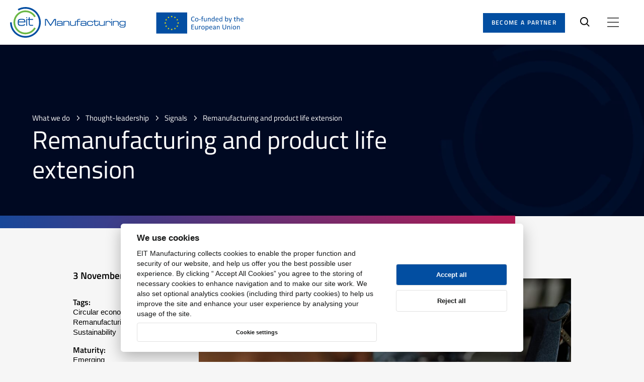

--- FILE ---
content_type: text/html; charset=UTF-8
request_url: https://www.eitmanufacturing.eu/what-we-do/thought-leadership/signals/remanufacturing-and-product-life-extension-2/
body_size: 40790
content:
<!DOCTYPE html>
<html lang="en">
<head>
	<meta charset="utf-8">
	<meta name="viewport" content="width=device-width, initial-scale=1.0">
	<meta http-equiv="X-UA-Compatible" content="IE=edge,chrome=1">
	<title>Remanufacturing and product life extension - EIT Manufacturing</title>
	<link rel="apple-touch-icon" sizes="180x180" href="/assets/images/favicon/apple-touch-icon.png">
	<link rel="icon" type="image/png" sizes="32x32" href="/assets/images/favicon/favicon-32x32.png">
	<link rel="icon" type="image/png" sizes="16x16" href="/assets/images/favicon/favicon-16x16.png">
	<link rel="manifest" href="/assets/images/favicon/site.webmanifest">
	<link rel="mask-icon" href="/assets/images/favicon/safari-pinned-tab.svg" color="#5bbad5">
	<link rel="shortcut icon" href="/assets/images/favicon/favicon.ico">
	<meta name="msapplication-TileColor" content="#ffffff">
	<meta name="msapplication-config" content="/assets/images/favicon/browserconfig.xml">
	<meta name="theme-color" content="#ffffff">
		<!-- Google tag (gtag.js) consent mode dataLayer added by Site Kit -->
<script type="text/javascript" id="google_gtagjs-js-consent-mode-data-layer">
/* <![CDATA[ */
window.dataLayer = window.dataLayer || [];function gtag(){dataLayer.push(arguments);}
gtag('consent', 'default', {"ad_personalization":"denied","ad_storage":"denied","ad_user_data":"denied","analytics_storage":"denied","functionality_storage":"denied","security_storage":"denied","personalization_storage":"denied","region":["AT","BE","BG","CH","CY","CZ","DE","DK","EE","ES","FI","FR","GB","GR","HR","HU","IE","IS","IT","LI","LT","LU","LV","MT","NL","NO","PL","PT","RO","SE","SI","SK"],"wait_for_update":500});
window._googlesitekitConsentCategoryMap = {"statistics":["analytics_storage"],"marketing":["ad_storage","ad_user_data","ad_personalization"],"functional":["functionality_storage","security_storage"],"preferences":["personalization_storage"]};
window._googlesitekitConsents = {"ad_personalization":"denied","ad_storage":"denied","ad_user_data":"denied","analytics_storage":"denied","functionality_storage":"denied","security_storage":"denied","personalization_storage":"denied","region":["AT","BE","BG","CH","CY","CZ","DE","DK","EE","ES","FI","FR","GB","GR","HR","HU","IE","IS","IT","LI","LT","LU","LV","MT","NL","NO","PL","PT","RO","SE","SI","SK"],"wait_for_update":500};
/* ]]> */
</script>
<!-- End Google tag (gtag.js) consent mode dataLayer added by Site Kit -->

<!-- The SEO Framework by Sybre Waaijer -->
<meta name="robots" content="max-snippet:-1,max-image-preview:standard,max-video-preview:-1" />
<link rel="canonical" href="https://www.eitmanufacturing.eu/what-we-do/thought-leadership/signals/remanufacturing-and-product-life-extension-2/" />
<meta name="description" content="Image credit: ThisisEngineering RAEng on Unsplash “I manufacture it, I make a loss. I remanufacture it, I break even. Then.." />
<meta property="og:type" content="article" />
<meta property="og:locale" content="en_US" />
<meta property="og:site_name" content="EIT Manufacturing" />
<meta property="og:title" content="Remanufacturing and product life extension" />
<meta property="og:description" content="Image credit: ThisisEngineering RAEng on Unsplash “I manufacture it, I make a loss. I remanufacture it, I break even. Then.." />
<meta property="og:url" content="https://www.eitmanufacturing.eu/what-we-do/thought-leadership/signals/remanufacturing-and-product-life-extension-2/" />
<meta property="og:image" content="https://www.eitmanufacturing.eu/wp-content/uploads/2022/11/photo-1581092918056-0c4c3acd3789-1-scaled.jpg" />
<meta property="og:image:width" content="2560" />
<meta property="og:image:height" content="1708" />
<meta property="article:published_time" content="2022-11-03T16:11:02+00:00" />
<meta property="article:modified_time" content="2023-12-14T15:35:06+00:00" />
<meta name="twitter:card" content="summary_large_image" />
<meta name="twitter:title" content="Remanufacturing and product life extension" />
<meta name="twitter:description" content="Image credit: ThisisEngineering RAEng on Unsplash “I manufacture it, I make a loss. I remanufacture it, I break even. Then.." />
<meta name="twitter:image" content="https://www.eitmanufacturing.eu/wp-content/uploads/2022/11/photo-1581092918056-0c4c3acd3789-1-scaled.jpg" />
<script type="application/ld+json">{"@context":"https://schema.org","@graph":[{"@type":"WebSite","@id":"https://www.eitmanufacturing.eu/#/schema/WebSite","url":"https://www.eitmanufacturing.eu/","name":"EIT Manufacturing","description":"European manufacturers together","inLanguage":"en-US","publisher":{"@type":"Organization","@id":"https://www.eitmanufacturing.eu/#/schema/Organization","name":"EIT Manufacturing","url":"https://www.eitmanufacturing.eu/"}},{"@type":"WebPage","@id":"https://www.eitmanufacturing.eu/what-we-do/thought-leadership/signals/remanufacturing-and-product-life-extension-2/","url":"https://www.eitmanufacturing.eu/what-we-do/thought-leadership/signals/remanufacturing-and-product-life-extension-2/","name":"Remanufacturing and product life extension - EIT Manufacturing","description":"Image credit: ThisisEngineering RAEng on Unsplash “I manufacture it, I make a loss. I remanufacture it, I break even. Then..","inLanguage":"en-US","isPartOf":{"@id":"https://www.eitmanufacturing.eu/#/schema/WebSite"},"potentialAction":{"@type":"ReadAction","target":"https://www.eitmanufacturing.eu/what-we-do/thought-leadership/signals/remanufacturing-and-product-life-extension-2/"},"datePublished":"2022-11-03T16:11:02+00:00","dateModified":"2023-12-14T15:35:06+00:00"}]}</script>
<!-- / The SEO Framework by Sybre Waaijer | 1.82ms meta | 0.11ms boot -->

<style id='wp-img-auto-sizes-contain-inline-css' type='text/css'>
img:is([sizes=auto i],[sizes^="auto," i]){contain-intrinsic-size:3000px 1500px}
/*# sourceURL=wp-img-auto-sizes-contain-inline-css */
</style>
<style id='classic-theme-styles-inline-css' type='text/css'>
/*! This file is auto-generated */
.wp-block-button__link{color:#fff;background-color:#32373c;border-radius:9999px;box-shadow:none;text-decoration:none;padding:calc(.667em + 2px) calc(1.333em + 2px);font-size:1.125em}.wp-block-file__button{background:#32373c;color:#fff;text-decoration:none}
/*# sourceURL=/wp-includes/css/classic-themes.min.css */
</style>
<link rel='stylesheet' id='wp-components-css' href='https://www.eitmanufacturing.eu/wp-includes/css/dist/components/style.min.css?ver=6.9' type='text/css' media='all' />
<link rel='stylesheet' id='wp-preferences-css' href='https://www.eitmanufacturing.eu/wp-includes/css/dist/preferences/style.min.css?ver=6.9' type='text/css' media='all' />
<link rel='stylesheet' id='wp-block-editor-css' href='https://www.eitmanufacturing.eu/wp-includes/css/dist/block-editor/style.min.css?ver=6.9' type='text/css' media='all' />
<link rel='stylesheet' id='popup-maker-block-library-style-css' href='https://www.eitmanufacturing.eu/wp-content/plugins/popup-maker/dist/packages/block-library-style.css?ver=dbea705cfafe089d65f1' type='text/css' media='all' />
<link rel='stylesheet' id='easy-cookie-consent-css' href='https://www.eitmanufacturing.eu/wp-content/plugins/easy-cookie-consent/assets/dist/easy_cookie_consent.min.css?ver=1' type='text/css' media='all' />
<link rel='stylesheet' id='amm-styles-css' href='https://www.eitmanufacturing.eu/wp-content/plugins/advanced-mega-menu/assets/css/mega-menu.css?ver=1.0' type='text/css' media='all' />
<link rel='stylesheet' id='swiper-style-css' href='https://unpkg.com/swiper/swiper-bundle.min.css?ver=6.9' type='text/css' media='all' />
<link rel='stylesheet' id='eit-carousel-style-css' href='https://www.eitmanufacturing.eu/wp-content/plugins/eit-carousel/assets/css/eit-carousel.css?ver=1.0.0' type='text/css' media='all' />
<link rel='stylesheet' id='custom-styles-css' href='https://www.eitmanufacturing.eu/wp-content/themes/eit/assets/css/custom-styles.css?ver=6.9' type='text/css' media='all' />
<script type="text/javascript" id="easy-cookie-consent-js-before">
/* <![CDATA[ */
const cookieConsentOptions = {"autorun":true,"autoclear_cookies":true,"theme_css":"https:\/\/www.eitmanufacturing.eu\/wp-content\/plugins\/easy-cookie-consent\/assets\/dist\/lib\/cookieconsent.css","page_scripts":true,"cookie_expiration":182,"current_lang":"en","gui_options":{"consent_modal":{"layout":"cloud","position":"bottom center","transition":"zoom"},"settings_modal":{"layout":"box","transition":"zoom"}},"languages":{"status":"enabled","en":{"consent_modal":{"title":"We use cookies","description":"EIT Manufacturing collects cookies to enable the proper function and security of our website, and help us offer you the best possible user experience. By clicking \u201c Accept All Cookies\u201d you agree to the storing of necessary cookies to enhance navigation and to make our site work. We also set optional analytics cookies (including third party cookies) to help us improve the site and enhance your user experience by analysing your usage of the site.\r\n<br>\r\n<button type=\"button\" data-cc=\"c-settings\" class=\"c-bn c_link\">Cookie settings<\/button>","primary_btn":{"text":"Accept all","role":"accept_all"},"secondary_btn":{"text":"Reject all","role":"accept_necessary"}},"settings_modal":{"title":"Cookie preferences","save_settings_btn":"Save settings","accept_all_btn":"Accept all","reject_all_btn":"Reject all","close_btn_label":"Close","blocks":[{"title":"","description":"<p>To make this site work properly, we place small data files called cookies on your device when you visit the site. It enables the website to remember your actions and preferences (such as login, language, font size and other display preferences) over a period of time, so you don\u2019t have to keep re-entering them whenever you come back to the site or browse from one page to another.<\/p>\r\n<br><p>\r\nThe cookie-related information is not used to identify you personally and the pattern data is fully under our control. These cookies are not used for any purpose other than those described here. You can choose not to allow some types of cookies. Click on the different category headings to find out more and change our default settings. However blocking some types of cookies may impact some features and this site may not work as intended.\r\n<\/p>\r\n<a href=\"\/cookie-policy\/\">Review the complete Privacy and Cookie policy here.<\/a>"},{"title":"Strictly necessary cookies","description":"These cookies ensure the basic functionality of the website and cannot be rejected.","cookie_table":[{"col1":"lidc","col2":".linkedin.com","col3":"1 day","col4":"LinkedIn sets the lidc cookie to facilitate data center selection."},{"col1":"li_gc","col2":".linkedin.com","col3":"6 months","col4":"Linkedin set this cookie for storing visitor's consent regarding using cookies for non-essential purposes."},{"col1":"lastExternalReferrerTime","col2":"eitmanufacturing.eu","col3":"1 day","col4":"Used by eitmanufactoring"}],"toggle":{"value":"necessary","enabled":true,"readonly":true}},{"title":"Tracking and performance","description":"This type of cookies allows us to count visits and traffic sources so that we can measure and improve the performance of the website. They inform us which pages are the most and least popular and we can see how visitors move around the site. They also help us understand where our users come from and, based on that information, customize the content. If these types of cookies are denied, we will not store any user-specific data related to website performance.\r\n","cookie_table":[{"col1":"_fbp","col2":".eitmanufacturing.eu","col3":"3 Months","col4":"Facebook sets this cookie to store and track interactions."},{"col1":"_ga","col2":".eitmanufacturing.eu","col3":"420 days","col4":"Used by Google Analytics to track user behavior and site performance."},{"col1":"_ga_TSXDFL66G5","col2":".eitmanufacturing.eu","col3":"420 days","col4":"Used by Google Analytics to persist session state and track user interactions."},{"col1":"_gcl_au","col2":".eitmanufacturing.eu","col3":"3 Months","col4":"Used by Google AdSense to store and track conversions across websites."}],"toggle":{"value":"analytics","enabled":false,"readonly":false}},{"title":"Marketing cookies","description":"Marketing cookies are used by partners to track visitors. The intention is to display ads that are relevant and interesting to the individual user and thus more valuable for publishers and third-party advertisers.","cookie_table":[{"col1":"bcookie","col2":".linkedin.com","col3":"1 year","col4":"LinkedIn sets this cookie to track the use of embedded services."}],"toggle":{"value":"marketing","enabled":false,"readonly":false}}],"cookie_table_headers":[{"col1":"Name"},{"col2":"Domain"},{"col3":"Expiration"},{"col4":"Description"}]},"iframe":{"placeholder_button":"You must allow cookies to see this"}}}};const cookieCategoryAnalytics = 'analytics';const cookieCategoryMarketing = 'marketing';const cookiesAcceptedNonce = '063f9dbff2';const adminUrl = 'https://www.eitmanufacturing.eu/wp-admin/admin-ajax.php';const placeholderButtonText = 'You must allow cookies to see this';const cookieName = 'accepted-cookie-consent-id';const gtmId = null;
//# sourceURL=easy-cookie-consent-js-before
/* ]]> */
</script>
<script type="text/javascript" src="https://www.eitmanufacturing.eu/wp-content/plugins/easy-cookie-consent/assets/dist/easy_cookie_consent.min.js?ver=1" id="easy-cookie-consent-js"></script>
<script type="text/javascript" src="https://www.eitmanufacturing.eu/wp-includes/js/jquery/jquery.min.js?ver=3.7.1" id="jquery-core-js"></script>
<script type="text/javascript" src="https://www.eitmanufacturing.eu/wp-includes/js/jquery/jquery-migrate.min.js?ver=3.4.1" id="jquery-migrate-js"></script>

<!-- Google tag (gtag.js) snippet added by Site Kit -->
<!-- Google Analytics snippet added by Site Kit -->
<script type="text/javascript" src="https://www.googletagmanager.com/gtag/js?id=GT-PZZHDBZ" id="google_gtagjs-js" async></script>
<script type="text/javascript" id="google_gtagjs-js-after">
/* <![CDATA[ */
window.dataLayer = window.dataLayer || [];function gtag(){dataLayer.push(arguments);}
gtag("set","linker",{"domains":["www.eitmanufacturing.eu"]});
gtag("js", new Date());
gtag("set", "developer_id.dZTNiMT", true);
gtag("config", "GT-PZZHDBZ");
 window._googlesitekit = window._googlesitekit || {}; window._googlesitekit.throttledEvents = []; window._googlesitekit.gtagEvent = (name, data) => { var key = JSON.stringify( { name, data } ); if ( !! window._googlesitekit.throttledEvents[ key ] ) { return; } window._googlesitekit.throttledEvents[ key ] = true; setTimeout( () => { delete window._googlesitekit.throttledEvents[ key ]; }, 5 ); gtag( "event", name, { ...data, event_source: "site-kit" } ); }; 
//# sourceURL=google_gtagjs-js-after
/* ]]> */
</script>
<meta name="generator" content="Site Kit by Google 1.168.0" />    <!-- Google Tag Manager -->
    <script>(function(w,d,s,l,i){w[l]=w[l]||[];w[l].push({'gtm.start':
          new Date().getTime(),event:'gtm.js'});var f=d.getElementsByTagName(s)[0],
        j=d.createElement(s),dl=l!='dataLayer'?'&l='+l:'';j.async=true;j.src=
        'https://www.googletagmanager.com/gtm.js?id='+i+dl;f.parentNode.insertBefore(j,f);
      })(window,document,'script','dataLayer','GTM-NL6ZWLQ');</script>
    <!-- End Google Tag Manager -->
    <style rel="critical-css">a,abbr,acronym,address,applet,article,aside,audio,b,big,blockquote,body,canvas,caption,center,cite,code,dd,del,details,dfn,div,dl,dt,em,embed,fieldset,figcaption,figure,footer,form,h1,h2,h3,h4,h5,h6,header,html,i,iframe,img,ins,kbd,label,legend,li,mark,menu,nav,object,ol,output,p,pre,q,ruby,s,samp,section,small,span,strike,strong,sub,summary,sup,table,tbody,td,tfoot,th,thead,time,tr,tt,u,ul,var,video{margin:0;padding:0;border:0;font-size:100%;font:inherit;vertical-align:baseline}article,aside,details,figcaption,figure,footer,header,main,nav,section{display:block}body{line-height:1}ul{list-style:none}blockquote,q{quotes:none}blockquote,q{quotes:none}blockquote:after,blockquote:before,q:after,q:before{content:"";content:none}table{border-collapse:collapse;border-spacing:0}button{background-color:transparent;outline:none;border:0;cursor:pointer}@font-face{font-family:"Titillium Web";font-style:normal;font-weight:400;font-display:swap;src:url(/assets/font/Titillium-Web-400-latin-ext.woff2) format("woff2");unicode-range:U+0100-024F,U+0259,U+1E00-1EFF,U+2020,U+20A0-20AB,U+20AD-20CF,U+2113,U+2C60-2C7F,U+A720-A7FF}@font-face{font-family:"Titillium Web";font-style:normal;font-weight:400;font-display:swap;src:url(/assets/font/Titillium-Web-400-latin.woff2) format("woff2");unicode-range:U+0000-00FF,U+0131,U+0152-0153,U+02BB-02BC,U+02C6,U+02DA,U+02DC,U+2000-206F,U+2074,U+20AC,U+2122,U+2191,U+2193,U+2212,U+2215,U+FEFF,U+FFFD}@font-face{font-family:"Titillium Web";font-style:normal;font-weight:600;font-display:swap;src:url(/assets/font/Titillium-Web-600-latin-ext.woff2) format("woff2");unicode-range:U+0100-024F,U+0259,U+1E00-1EFF,U+2020,U+20A0-20AB,U+20AD-20CF,U+2113,U+2C60-2C7F,U+A720-A7FF}@font-face{font-family:"Titillium Web";font-style:normal;font-weight:600;font-display:swap;src:url(/assets/font/Titillium-Web-600-latin.woff2) format("woff2");unicode-range:U+0000-00FF,U+0131,U+0152-0153,U+02BB-02BC,U+02C6,U+02DA,U+02DC,U+2000-206F,U+2074,U+20AC,U+2122,U+2191,U+2193,U+2212,U+2215,U+FEFF,U+FFFD}@font-face{font-family:"Titillium Web";font-style:normal;font-weight:700;font-display:swap;src:url(/assets/font/Titillium-Web-700-latin-ext.woff2) format("woff2");unicode-range:U+0100-024F,U+0259,U+1E00-1EFF,U+2020,U+20A0-20AB,U+20AD-20CF,U+2113,U+2C60-2C7F,U+A720-A7FF}@font-face{font-family:"Titillium Web";font-style:normal;font-weight:700;font-display:swap;src:url(/assets/font/Titillium-Web-700-latin.woff2) format("woff2");unicode-range:U+0000-00FF,U+0131,U+0152-0153,U+02BB-02BC,U+02C6,U+02DA,U+02DC,U+2000-206F,U+2074,U+20AC,U+2122,U+2191,U+2193,U+2212,U+2215,U+FEFF,U+FFFD}body,html{margin:0;padding:0;font-family:arial;font-size:62.5%;font-weight:normal;color:black;-webkit-font-smoothing:antialiased}body{overflow-x:hidden;background-color:#f6f6f6}body.page-template.open{overflow:hidden}*{-webkit-box-sizing:border-box;box-sizing:border-box}ol{padding:0 0 0 2rem}a,button{-webkit-transition:all 0.2s ease;transition:all 0.2s ease}strong{font-weight:600}img{max-width:100%}.visually-hidden{clip:rect(0 0 0 0);-webkit-clip-path:inset(50%);clip-path:inset(50%);height:1px;overflow:hidden;position:absolute;white-space:nowrap;width:1px}.cf:after,.cf:before{content:" ";display:table}.cf:after{clear:both}.sr-only:not(:focus):not(:active){clip:rect(0 0 0 0);-webkit-clip-path:inset(50%);clip-path:inset(50%);height:1px;overflow:hidden;position:absolute;white-space:nowrap;width:1px}:focus{outline:rgb(43,42,41) dotted 0.3rem;outline-offset:0.3rem!important}.using-mouse :focus{outline:none!important}:root .skipnav{display:-webkit-box;display:-ms-flexbox;display:flex;width:100%}.skipnav{position:fixed;top:0;z-index:9999;display:none;text-align:left;margin:0;padding:0;pointer-events:none}.skipnav a{display:block;color:#fff!important;background:#333;text-decoration:none;padding:5px;font-weight:bold;opacity:1;position:absolute;left:-9999px;top:0}.skipnav a:visited{color:#fff}.skiptarget{width:1px;height:0px;overflow:hidden;float:right}.-skip-link #skipnav p a{clip:auto;width:50%;padding:10px 0;border-left:none;border-right:none;z-index:99999;background:#fff;font-size:2rem;font-family:"HelveticaLight",sans-serif;font-style:normal;font-weight:normal;text-align:center;color:#194899!important;display:block;height:9rem;display:-webkit-box;display:-ms-flexbox;display:flex;-webkit-box-align:center;-ms-flex-align:center;align-items:center;-webkit-box-pack:center;-ms-flex-pack:center;justify-content:center;opacity:1;-webkit-box-sizing:border-box;box-sizing:border-box;position:static}#skipnav p a:focus{color:#fff;background:#b81b57}.button{display:inline-block;font-size:16px;font-size:1.6rem;line-height:3rem;font-weight:600;text-decoration:none;padding:1rem 4.3rem;font-family:"Titillium Web",sans-serif}.button:hover{background:#b81b57;text-decoration:none;color:#fff}.button .button--small{font-size:16px;font-size:1.6rem;line-height:3rem;padding:1rem 4.3rem}.button--blue{background:#024ea1;color:#fff}.button--border{border:0.1rem solid #c0c0c0;color:#000}.button--border:hover{border-color:#b81b57}.button--white{border:0.1rem solid #ffffff;background:transparent;color:#fff}#wrapper{padding-top:9.7rem}@media (min-width:768px){#wrapper{padding-top:8.9rem}}.block.no-margin{margin:0 auto}.block.small-margin{margin:0 auto 74px}@media (min-width:1440px){.block.small-margin{margin:0 auto 60px}}@media (min-width:1280px){.block.small-margin{margin:0 auto 40px}}.block.medium-margin{margin:0 auto 120px}@media (min-width:1440px){.block.medium-margin{margin:0 auto 74px}}@media (min-width:1280px){.block.medium-margin{margin:0 auto 60px}}.block.large-margin{margin:0 auto 146px}@media (min-width:1440px){.block.large-margin{margin:0 auto 120px}}@media (min-width:1280px){.block.large-margin{margin:0 auto 74px}}.container{margin:0 auto;width:100%;-webkit-box-sizing:border-box;box-sizing:border-box}.container.large-width{max-width:1344px}@media (min-width:1440px){.container.large-width{max-width:1100px}}@media (min-width:1280px){.container.large-width{max-width:850px}}@media (min-width:768px){.container.large-width{max-width:610px}}.container.medium-width{max-width:1120px}@media (min-width:1440px){.container.medium-width{max-width:1000px}}@media (min-width:1280px){.container.medium-width{max-width:850px}}@media (min-width:768px){.container.medium-width{max-width:610px}}.container.small-width{max-width:660px}@media (min-width:768px){.container.small-width{max-width:610px}}.soft-corners{border-radius:25px}.button-wrapper{text-align:left}.button-wrapper .button{display:inline-block;-webkit-box-sizing:border-box;box-sizing:border-box;padding:1.6rem 5.6rem;border:0.2rem solid #024ea1;background-color:#024ea1;font-family:"Seravek-Medium",sans-serif;font-size:14px;font-size:1.4rem;line-height:normal;text-align:center;color:#000;text-transform:uppercase;font-weight:600;border-radius:16px;opacity:1;-webkit-transition:all 0.14s;transition:all 0.14s;text-decoration:none;min-width:21.2rem}@media (min-width:1280px){.button-wrapper .button{padding:1.2rem 3.5rem;font-size:12px;font-size:1.2rem;min-width:0}}@media (min-width:768px){.button-wrapper .button{padding:1.6rem 5.6rem;font-size:14px;font-size:1.4rem;min-width:0}}.button-wrapper .button:hover{border:2px solid #000;background-color:transparent}.button-wrapper .button.white{border:2px solid #fff;background-color:#fff}.button-wrapper .button.white:hover{color:#fff;background-color:transparent}.button-wrapper .button.black{color:#fff;border:2px solid #151515;background-color:#151515}.button-wrapper .button.black:hover{color:#000;background-color:transparent}.button-wrapper .button.full-width{display:block;width:100%}.block.contacts .inactive,.block.machinepark .inactive,.block.references .inactive{display:block}.block.contacts .button,.block.machinepark .button,.block.references .button{display:none}@media (min-width:768px){.header-transparent #wrapper,.home #wrapper{padding-top:0!important}.header-transparent #wrapper .header,.home #wrapper .header{background:transparent}.header-transparent #wrapper .header a:focus,.header-transparent #wrapper .header button:focus,.home #wrapper .header a:focus,.home #wrapper .header button:focus{outline-color:#fff}.header-transparent #wrapper .header .nav__list a:focus,.header-transparent #wrapper .header .nav__list button:focus,.home #wrapper .header .nav__list a:focus,.home #wrapper .header .nav__list button:focus{outline:#2b2a29 dotted 0.3rem!important;outline-offset:-0.3rem!important}.header-transparent #wrapper .header .logo--blue,.home #wrapper .header .logo--blue{display:none}.header-transparent #wrapper .header .logo--white,.home #wrapper .header .logo--white{display:-webkit-box;display:-ms-flexbox;display:flex}.header-transparent #wrapper .header.header__sticky,.home #wrapper .header.header__sticky{-webkit-transition:all 0.2s ease;transition:all 0.2s ease;background:#fff;-webkit-box-shadow:0 0 1.8rem 0 rgba(0,0,0,0.03);box-shadow:0 0 1.8rem 0 rgba(0,0,0,0.03)}.header-transparent #wrapper .header.header__sticky .logo--blue,.home #wrapper .header.header__sticky .logo--blue{display:-webkit-box;display:-ms-flexbox;display:flex}.header-transparent #wrapper .header.header__sticky .logo--white,.home #wrapper .header.header__sticky .logo--white{display:none}.header-transparent #wrapper .header.header__sticky .header__nav-holder .header__main-nav .main-nav .menu-item a,.home #wrapper .header.header__sticky .header__nav-holder .header__main-nav .main-nav .menu-item a{color:#000000}.header-transparent #wrapper .header.header__sticky .header__search svg,.home #wrapper .header.header__sticky .header__search svg{fill:#000000}.header-transparent #wrapper .header.header__sticky .header__side-nav .nav__menu-button svg,.home #wrapper .header.header__sticky .header__side-nav .nav__menu-button svg{fill:#000000}.header-transparent #wrapper .header.header__open-search,.home #wrapper .header.header__open-search{-webkit-transition:all 0.2s ease;transition:all 0.2s ease;background:#fff}.header-transparent #wrapper .header.header__open-search .logo--blue,.home #wrapper .header.header__open-search .logo--blue{display:-webkit-box;display:-ms-flexbox;display:flex}.header-transparent #wrapper .header.header__open-search .logo--white,.home #wrapper .header.header__open-search .logo--white{display:none}.header-transparent #wrapper .header.header__open-search .header__nav-holder .header__main-nav .main-nav .menu-item a,.home #wrapper .header.header__open-search .header__nav-holder .header__main-nav .main-nav .menu-item a{color:#000000}.header-transparent #wrapper .header.header__open-search .header__search svg,.home #wrapper .header.header__open-search .header__search svg{fill:#000000}.header-transparent #wrapper .header.header__open-search .header__side-nav .nav__menu-button svg,.home #wrapper .header.header__open-search .header__side-nav .nav__menu-button svg{fill:#000000}.header-transparent #wrapper .header:after,.home #wrapper .header:after{display:none}.header-transparent #wrapper .header .header__nav-holder .header__main-nav .main-nav .menu-item a,.home #wrapper .header .header__nav-holder .header__main-nav .main-nav .menu-item a{color:#ffffff}.header-transparent #wrapper .header .header__search svg,.home #wrapper .header .header__search svg{fill:#ffffff}.header-transparent #wrapper .header .header__side-nav .nav__menu-button svg,.home #wrapper .header .header__side-nav .nav__menu-button svg{fill:#ffffff}}.content-item--text ul{font-size:15px;font-size:1.5rem;line-height:2.1rem;color:#000;margin:0 0 2.1rem}@media (min-width:1024px){.content-item--text ul{font-size:18px;font-size:1.8rem;line-height:2.5rem;margin:0 0 2.9rem}}.content-item--text ul li{position:relative;padding:0 0 0 2.3rem}.content-item--text ul li:before{content:"";width:0.7rem;height:0.7rem;background:#0781da;position:absolute;left:0;top:0.8rem}.content-item--text ul li:not(:last-child){margin:0 0 1.8rem}.searchform__holder{display:-webkit-box;display:-ms-flexbox;display:flex;-ms-flex-wrap:wrap;flex-wrap:wrap}.searchform__label{width:100%;font-size:16px;font-size:1.6rem;color:#fff;font-weight:bold;margin:0 0 1rem}.searchform__input-holder{position:relative}@media (min-width:1024px){.searchform__input-holder{width:45rem;margin:0 2rem 0 0}}.searchform__input-holder:before{content:"";width:1.9rem;height:2rem;background-image:url('data:image/svg+xml,<svg width="19" height="19" viewBox="0 0 19 19" version="1.1" xmlns="http://www.w3.org/2000/svg" xmlns:xlink="http://www.w3.org/1999/xlink"><g stroke="none" stroke-width="1" fill="rgba(0, 0, 0, 1)" fill-rule="nonzero"><path d="M7.92,15.84 C3.55268571,15.84 0,12.2873143 0,7.92 C0,3.55268571 3.55268571,0 7.92,0 C12.2873143,0 15.84,3.55268571 15.84,7.92 C15.84,12.2873143 12.2873143,15.84 7.92,15.84 Z M7.92,1.92 C4.6116,1.92 1.92,4.6116 1.92,7.92 C1.92,11.2284 4.6116,13.92 7.92,13.92 C11.2284,13.92 13.92,11.2284 13.92,7.92 C13.92,4.6116 11.2284,1.92 7.92,1.92 Z"></path><path d="M18.1080627,17.0398254 L13.2720089,12 C12.8389816,12.5573854 12.5573514,12.7577472 12,13.1908009 L16.7896663,18.3228698 C16.9951172,18.5283333 17.7033386,18.9950562 18.3002319,18.4588928 C18.7331154,18.0700524 18.5294189,17.4561768 18.1080627,17.0398254 Z"></path></g></svg>');background-repeat:no-repeat;background-position:center;position:absolute;left:2.5rem;top:50%;-webkit-transform:translateY(-50%);transform:translateY(-50%)}.searchform__input{border:none;background:#fff;display:block;width:100%;font-size:17px;font-size:1.7rem;line-height:2.7rem;padding:1.8rem 2rem 1.7rem 5.5rem}.video-iframe-wrapper{position:relative;overflow:hidden;width:100%;padding-top:56.25%}.video-iframe-wrapper iframe{position:absolute;top:0;left:0;bottom:0;right:0;width:100%;height:100%;z-index:1}.video-iframe-wrapper--hidden{background:#fff;cursor:pointer}.video-iframe-wrapper--hidden iframe{opacity:0}.video-iframe-wrapper--hidden:after{font-size:17px;font-size:1.7rem;line-height:2.7rem;position:absolute;top:0;bottom:0;left:0;right:0;display:-webkit-box;display:-ms-flexbox;display:flex;-webkit-box-align:center;-ms-flex-align:center;align-items:center;-webkit-box-pack:center;-ms-flex-pack:center;justify-content:center;content:"Video hidden, functional cookie not approved";z-index:1}.video-iframe-wrapper--hidden:hover{opacity:1}h1,h2,h3,h4,h5,h6{font-family:"Titillium Web",sans-serif;line-height:1;color:#000;font-weight:600}h1{font-size:82px;font-size:8.2rem;margin-bottom:4rem}@media (min-width:1440px){h1{font-size:60px;font-size:6rem;margin-bottom:3.5rem}}@media (min-width:1280px){h1{font-size:45px;font-size:4.5rem;margin-bottom:28px}}@media (min-width:768px){h1{font-size:38px;font-size:3.8rem;margin-bottom:28px}}h2{font-size:30px;font-size:3rem;margin-bottom:25px}h2.white{color:#fff}@media (min-width:1280px){h2{font-size:25px;font-size:2.5rem}}@media (min-width:768px){h2{font-size:22px;font-size:2.2rem;margin-bottom:21px}}h3{font-size:22px;font-size:2.2rem;line-height:3.3rem;margin-bottom:21px}@media (min-width:768px){h3{font-size:18px;font-size:1.8rem;line-height:2.7rem}}h4{font-size:14px;font-size:1.4rem}h4.center{text-align:center}p{font-family:"Titillium Web",sans-serif;font-size:16px;font-size:1.6rem;line-height:1.75;color:#000;margin-bottom:3rem}p.white{color:#fff}p.center{text-align:center}@media (min-width:1440px){p{font-size:15px;font-size:1.5rem;margin-bottom:2rem}}p b,p strong{font-weight:bold}p em,p i{font-style:italic}a{font-family:"Titillium Web",sans-serif;color:#024ea1}a:hover{color:#024ea1;text-decoration:underline}a.white:hover{color:#fff}.admin-block-preview .header__container{pointer-events:none}.admin-block-preview .header__admin{display:none}.header{background:#fff;width:100%;min-height:6.9rem;position:fixed;top:0;left:0;z-index:1000;padding-bottom:0.8rem}@media (min-width:768px){.header{padding-bottom:0}}.header:after{content:"";position:absolute;bottom:0;left:0;height:0.8rem;width:100%;background:-webkit-gradient(linear,left top,right top,from(#194899),to(#b81b57));background:linear-gradient(90deg,#194899 0%,#b81b57 100%)}@media (min-width:768px){.header:after{display:none}}.header__admin{position:fixed;top:0;left:50%;z-index:999999;-webkit-transform:translateX(-50%);transform:translateX(-50%);background:#024ea1;color:#fff;padding:0.5rem 2rem;display:block;font-size:1.4rem;font-weight:600;text-transform:uppercase;text-decoration:none}.header__admin:hover{background-color:#b81b57;color:#fff;text-decoration:none}.header__container{display:-webkit-box;display:-ms-flexbox;display:flex;-webkit-box-align:center;-ms-flex-align:center;align-items:center;-webkit-box-pack:justify;-ms-flex-pack:justify;justify-content:space-between;padding:1.4rem 2rem 1.3rem 1rem;min-height:6.9rem}@media (min-width:768px){.header__container{padding:1.4rem 5rem 1.3rem 2rem}}.header .logo{width:80%;display:-webkit-box;display:-ms-flexbox;display:flex;-webkit-box-align:center;-ms-flex-align:center;align-items:center}@media (min-width:768px){.header .logo{width:auto}}.header .logo a{width:51%;max-width:23rem;margin:0 3rem 0 0}@media (min-width:768px){.header .logo a{margin:0 6rem 0 0}}.header .logo__eu{width:38%;max-width:17.4rem}.header .logo--white{display:none}.header__nav-holder{display:-webkit-box;display:-ms-flexbox;display:flex}@media (min-width:768px){.header__nav-holder{-webkit-box-pack:end;-ms-flex-pack:end;justify-content:flex-end}}.header__nav-holder .header__main-nav{margin:0 1.1rem 0 0}@media (min-width:510px){.header__nav-holder .header__main-nav{margin:0 1.8rem 0 0}}@media (min-width:768px){.header__nav-holder .header__main-nav{margin:0 3rem 0 0}}@media (min-width:1440px){.header__nav-holder .header__main-nav{display:-webkit-box;display:-ms-flexbox;display:flex;-webkit-box-align:center;-ms-flex-align:center;align-items:center}}.header__nav-holder .header__main-nav .main-nav{display:none}@media (min-width:1440px){.header__nav-holder .header__main-nav .main-nav{display:block}}.header__nav-holder .header__main-nav .main-nav__list{display:-webkit-box;display:-ms-flexbox;display:flex}.header__nav-holder .header__main-nav .main-nav .menu-item a{font-size:16px;font-size:1.6rem;font-weight:400;line-height:1.8rem;color:#000;text-decoration:none;text-transform:uppercase;padding:0 1.2rem;white-space:nowrap}.header__nav-holder .header__main-nav .main-nav .menu-item a:hover{color:#b81b57;text-decoration:underline}.header__nav-holder .header__main-nav .header-custom-link{font-size:12px;font-size:1.2rem;line-height:1.5rem;letter-spacing:0.133rem;text-transform:uppercase;padding:0.5rem;margin:0 0 0 1.5rem;text-align:center;display:none}@media (min-width:768px){.header__nav-holder .header__main-nav .header-custom-link{display:block}}@media (min-width:510px){.header__nav-holder .header__main-nav .header-custom-link{line-height:1.5;padding:1.05rem 1.7rem;margin:0 0 0 1.8rem}}.header__search{display:none;position:relative;padding:0;margin:0 3.5rem 0 0}@media (min-width:768px){.header__search{display:block}}.header__search--active:before{content:"";height:8.9rem;width:6rem;background:#024ea1;position:absolute;left:-2.1rem;top:-154%;z-index:2}.header__search--active svg{fill:#fff!important;position:relative;z-index:3}.header__search:hover svg{fill:#b81b57}.header__side-nav{display:-webkit-box;display:-ms-flexbox;display:flex}@media (min-width:1024px){.header__side-nav h3{font-size:28px;font-size:2.8rem;line-height:4rem;margin:0 0 2.3rem}}.header__side-nav .nav{margin:auto 0}.header__side-nav .nav__holder{display:none;position:fixed;top:0;right:0;z-index:99;width:100%;max-width:56rem;height:100%;background:#fff;overflow:auto}.header__side-nav .nav__menu-button{padding:0;height:1.9rem}.header__side-nav .nav__menu-button svg{fill:#2e2e2e}.header__side-nav .nav__menu-button:hover svg{fill:#b81b57}.header__side-nav .nav__close-holder{padding:3rem 2rem;display:-webkit-box;display:-ms-flexbox;display:flex;-webkit-box-pack:end;-ms-flex-pack:end;justify-content:flex-end}@media (min-width:768px){.header__side-nav .nav__close-holder{padding:3rem 3.6rem 3rem 2rem}}.header__side-nav .nav__close{padding:0;margin:0;display:-webkit-box;display:-ms-flexbox;display:flex;-webkit-box-align:center;-ms-flex-align:center;align-items:center;border:unset;font-size:1.1rem;line-height:1.6rem;letter-spacing:0.134rem;text-transform:uppercase;font-family:"Titillium Web",sans-serif;font-weight:bold;color:#000;-webkit-transition:all 0.2s ease;transition:all 0.2s ease}.header__side-nav .nav__close svg{width:4.4rem;height:4.4rem;margin-left:1rem;-webkit-transition:all 0.2s ease;transition:all 0.2s ease}.header__side-nav .nav__close svg #menu-close-circle{fill:#021341}.header__side-nav .nav__close svg #menu-close-poly{fill:#fff}.header__side-nav .nav__close:hover{color:#b81b57}.header__side-nav .nav__close:hover svg #menu-close-circle{fill:#b81b57}.header__side-nav .nav .nav-search{padding:0 2rem 2.5rem}@media (min-width:768px){.header__side-nav .nav .nav-search{display:none}}.header__side-nav .nav .nav-search__label{font-size:1.7rem;line-height:2.6rem;font-family:"Titillium Web",sans-serif;font-weight:600;display:block;width:100%;margin:0 0 0.5rem}.header__side-nav .nav .nav-search__item-wrapper{width:100%;position:relative}.header__side-nav .nav .nav-search__input{width:100%;font-size:1.6rem;line-height:2.7rem;color:#000;border:0.2rem solid #dfdfdf;padding:1.6rem 1rem 1.5rem 2rem}.header__side-nav .nav .nav-search__input::-webkit-search-cancel-button,.header__side-nav .nav .nav-search__input::-webkit-search-decoration,.header__side-nav .nav .nav-search__input::-webkit-search-results-button,.header__side-nav .nav .nav-search__input::-webkit-search-results-decoration{display:none}.header__side-nav .nav .nav-search__submit{position:absolute;top:51%;right:1rem;-webkit-transform:translateY(-50%);transform:translateY(-50%)}.header__side-nav .nav .header-custom-link.mobile{display:block;text-align:center;width:auto;margin:-1.5rem 2rem 2.5rem;padding:1.2rem 1.7rem}@media (min-width:768px){.header__side-nav .nav .header-custom-link.mobile{display:none}}.header__side-nav .nav__list{border-top:0.1rem solid #e7e7e7}.header__side-nav .nav .menu-item{width:100%;min-height:5.8rem;height:auto;padding:0;display:-webkit-box;display:-ms-flexbox;display:flex;-webkit-box-pack:justify;-ms-flex-pack:justify;justify-content:space-between;-webkit-box-align:center;-ms-flex-align:center;align-items:center;-ms-flex-wrap:wrap;flex-wrap:wrap}@media (min-width:768px){.header__side-nav .nav .menu-item{min-height:5.8rem}}.header__side-nav .nav .menu-item.current_page_parent{background:#d9d9d9;background:rgba(0,0,0,0.02)}.header__side-nav .nav .menu-item.current_page_item>a{background:#021341;color:#fff}.header__side-nav .nav .menu-item.current_page_item>.open-submenu{background:#021341}.header__side-nav .nav .menu-item.item-active>a{background:#001244;color:#fff}.header__side-nav .nav .menu-item.item-active>.open-submenu{background:#021341}.header__side-nav .nav .menu-item a{font-size:1.6rem;line-height:2.4rem;text-decoration:unset;color:#000;font-family:"Titillium Web",sans-serif;font-weight:600;padding:1.5rem 0 1.7rem 2rem;display:block;-webkit-transition:all 0.2s ease;transition:all 0.2s ease;width:100%;min-height:5.8rem;-webkit-box-sizing:border-box;box-sizing:border-box;border-bottom:0.1rem solid #dbdbdb}.header__side-nav .nav .menu-item a:hover{color:#fff;background-color:#021341}.header__side-nav .nav .menu-item.menu-item-has-children>a{width:85%}.header__side-nav .nav .menu-item .open-submenu{width:15%;min-height:5.8rem;padding:0;cursor:pointer;background:transparent;display:-webkit-box;display:-ms-flexbox;display:flex;-webkit-box-pack:center;-ms-flex-pack:center;justify-content:center;-webkit-box-align:center;-ms-flex-align:center;align-items:center;border:none;border-bottom:0.1rem solid #dbdbdb}@media (min-width:768px){.header__side-nav .nav .menu-item .open-submenu{min-height:5.8rem;-webkit-box-pack:end;-ms-flex-pack:end;justify-content:flex-end;padding:0 1.5rem 0 0}.header__side-nav .nav .menu-item .open-submenu svg{width:1.2rem;height:1.2rem}.header__side-nav .nav .menu-item .open-submenu svg g{stroke-width:1}}.header__side-nav .nav .menu-item .open-submenu .icon-holder{background:#fff;width:3rem;height:3rem;border-radius:10rem;display:-webkit-box;display:-ms-flexbox;display:flex;-webkit-box-align:center;-ms-flex-align:center;align-items:center;-webkit-box-pack:center;-ms-flex-pack:center;justify-content:center;border:solid 0.1rem #dbdbdb;background-image:url("data:image/svg+xml,%3Csvg xmlns='http://www.w3.org/2000/svg' width='10' height='10' viewBox='0 0 10 10'%3E%3Cg stroke='%23000000' stroke-width='2' fill='none' fill-rule='evenodd' stroke-linejoin='round'%3E%3Cline class='top-line' x1='5' y1='0' x2='5' y2='10'%3E%3C/line%3E%3Cline x1='0' y1='5' x2='10' y2='5'%3E%3C/line%3E%3C/g%3E%3C/svg%3E");background-position:50% 50%;background-repeat:no-repeat}@media (min-width:768px){.header__side-nav .nav .menu-item .open-submenu .icon-holder{min-width:3.4rem;width:3.4rem;min-height:3.4rem;height:3.4rem}}.header__side-nav .nav .menu-item .open-submenu:hover .icon-holder{background-color:#021341;border-color:#021341;background-image:url("data:image/svg+xml,%3Csvg xmlns='http://www.w3.org/2000/svg' width='10' height='10' viewBox='0 0 10 10'%3E%3Cg stroke='%23ffffff' stroke-width='2' fill='none' fill-rule='evenodd' stroke-linejoin='round'%3E%3Cline class='top-line' x1='5' y1='0' x2='5' y2='10'%3E%3C/line%3E%3Cline x1='0' y1='5' x2='10' y2='5'%3E%3C/line%3E%3C/g%3E%3C/svg%3E")}.header__side-nav .nav .menu-item.item-active .sub-menu{display:block}.header__side-nav .nav .menu-item.item-active>.open-submenu .icon-holder .top-line{display:none}.header__side-nav .nav .menu-item .sub-menu{background:#e9e9e9;background:rgba(0,0,0,0.02);width:100%;display:none}.header__side-nav .nav .menu-item .sub-menu .menu-item a{padding:1.5rem 1rem 1.7rem 4rem;font-weight:normal}.header__side-nav .nav .menu-item .sub-menu .menu-item.item-active .sub-menu{display:block}.header__side-nav .nav .menu-item .sub-menu .menu-item .sub-menu{background:#f3f3f3;background:rgba(0,0,0,0.02);display:none}.header__side-nav .nav .menu-item .sub-menu .menu-item .sub-menu .menu-item a{padding:1.5rem 1rem 1.7rem 6rem;font-weight:normal}.header__side-nav .nav .menu-item .sub-menu .menu-item .sub-menu .menu-item.item-active .sub-menu{display:block}.header__side-nav .nav .menu-item .sub-menu .menu-item .sub-menu .menu-item .sub-menu{background:#ffffff;background:rgba(0,0,0,0.02);display:none}.header__side-nav .nav .menu-item .sub-menu .menu-item .sub-menu .menu-item .sub-menu .menu-item a{padding:1.5rem 1rem 1.7rem 8rem}.header__side-nav .nav .menu-item .sub-menu .menu-item .sub-menu .menu-item .sub-menu .menu-item.item-active .sub-menu{display:block}.header__side-nav .nav .menu-item .sub-menu .menu-item .sub-menu .menu-item .sub-menu .menu-item .sub-menu{background:#ffffff;background:rgba(0,0,0,0.02);display:none}.header__side-nav .nav .menu-item .sub-menu .menu-item .sub-menu .menu-item .sub-menu .menu-item .sub-menu .menu-item a{padding:1.5rem 1rem 1.7rem 10rem}.header__side-nav .nav .menu-item .sub-menu .menu-item .sub-menu .menu-item .sub-menu .menu-item .sub-menu .menu-item.item-active .sub-menu{display:block}.header__side-nav .nav .menu-item .sub-menu .menu-item .sub-menu .menu-item .sub-menu .menu-item .sub-menu .menu-item.item-active .sub-menu{background:#ffffff;background:rgba(0,0,0,0.02);display:none}.header__side-nav .nav .menu-item .sub-menu .menu-item .sub-menu .menu-item .sub-menu .menu-item .sub-menu .menu-item.item-active .sub-menu .menu-item a{padding:1.5rem 1rem 1.7rem 10rem}.header__side-nav .nav .menu-item .sub-menu .menu-item .sub-menu .menu-item .sub-menu .menu-item .sub-menu .menu-item.item-active .sub-menu .menu-item.item-active .sub-menu{display:block}.header__side-nav .nav__overlay{display:none;position:fixed;top:0;left:0;z-index:80;width:100%;height:100%;background-color:rgba(13,13,13,0.65)}.header__ .nav .menu-item{min-height:6.2rem}.header__ .nav .menu-item a{font-size:1.7rem}.header__ .nav .menu-item .sub-menu .menu-item a{font-weight:600}.nav-active .nav__holder{display:block}.nav-active .nav__overlay{display:block}.page-loader-bar{z-index:1001;height:0.2rem;position:fixed;top:0;right:0;left:0;overflow:hidden;background-color:#fff;opacity:0;-webkit-transition:opacity 0.1s ease-in-out;transition:opacity 0.1s ease-in-out}.page-loader-bar:before{display:block;position:absolute;content:"";width:100%;height:0.4rem;background-color:#3C7993}body.pushstate-loading .page-loader-bar{opacity:1}body.pushstate-loading .page-loader-bar:before{-web-kit-animation:page-loader-bar 0.5s linear forwards;-webkit-animation:page-loader-bar 0.5s linear forwards;animation:page-loader-bar 0.5s linear forwards}@keyframes page-loader-bar{0%{width:0%}50%{width:30%}70%{width:70%}to{width:100%}}@-webkit-keyframes page-loader-bar{0%{width:0%}50%{width:30%}70%{width:70%}to{width:100%}}.modaloverlay .modal{min-height:0!important;height:calc(100% - 60px)!important}.eit-block{margin:0 auto 7.8rem}@media (min-width:1280px){.eit-block{margin:0 auto 12rem}}@media (min-width:768px){.eit-block{margin:0 auto 10.5rem}}.eit-block.no-margin-bottom{margin:0 auto}.eit-block.small-margin-bottom{margin:0 auto 5.8rem}@media (min-width:1280px){.eit-block.small-margin-bottom{margin:0 auto 10.5rem}}@media (min-width:768px){.eit-block.small-margin-bottom{margin:0 auto 7.8rem}}.eit-block.medium-margin-bottom{margin:0 auto 7.8rem}@media (min-width:1280px){.eit-block.medium-margin-bottom{margin:0 auto 12rem}}@media (min-width:768px){.eit-block.medium-margin-bottom{margin:0 auto 10.5rem}}.eit-block.large-margin-bottom{margin:0 auto 10.5rem}@media (min-width:1280px){.eit-block.large-margin-bottom{margin:0 auto 20rem}}@media (min-width:768px){.eit-block.large-margin-bottom{margin:0 auto 15rem}}.eit-image-holder{width:100%}.eit-image-holder img{width:100%;height:auto}.eit-image-holder .eit_lazy-d,.eit-image-holder .eit_lazy-d-loaded{display:none}@media (min-width:768px){.eit-image-holder .eit_lazy-d,.eit-image-holder .eit_lazy-d-loaded{display:block}.eit-image-holder .eit_lazy-m,.eit-image-holder .eit_lazy-m-loaded{display:none}}body.header__open-search{overflow:scroll;position:fixed;width:100%}body.header__open-search #main{opacity:0.5;pointer-events:none}.eit-ac-search-menu{width:100%;height:auto;position:fixed;top:8.9rem;left:0;right:0;background:#fff;-webkit-box-pack:center;-ms-flex-pack:center;justify-content:center;-webkit-box-align:center;-ms-flex-align:center;align-items:center;padding:3.8rem 0 5rem;border-top:0.1rem solid #ECECEC;display:none}.eit-ac-search-menu.active{display:-webkit-box;display:-ms-flexbox;display:flex;-webkit-box-shadow:0 2.4rem 2rem 0 rgba(0,0,0,0.15);box-shadow:0 2.4rem 2rem 0 rgba(0,0,0,0.15)}.eit-ac-search-holder{position:relative}.search-input-holder{position:relative;border-bottom:0.1rem solid #C5C5C5;display:-webkit-box;display:-ms-flexbox;display:flex;-webkit-box-pack:justify;-ms-flex-pack:justify;justify-content:space-between}#eit-ac-clearText:hover{color:#024ea1;text-decoration:underline}#eit-ac-submit:hover svg g{fill:#024ea1}.eit-ac-search-input{font-size:20px;font-size:2rem;line-height:3.1rem;border:none;width:41.7rem;padding:1.3rem 0}.eit-ac-search-input::-webkit-search-cancel-button,.eit-ac-search-input::-webkit-search-decoration,.eit-ac-search-input::-webkit-search-results-button,.eit-ac-search-input::-webkit-search-results-decoration{display:none}.eit-ac-search-input::-webkit-input-placeholder{color:#000000;opacity:1}.eit-ac-search-input::-moz-placeholder{color:#000000;opacity:1}.eit-ac-search-input:-ms-input-placeholder{color:#000000;opacity:1}.eit-ac-search-input::-ms-input-placeholder{color:#000000;opacity:1}.eit-ac-search-input::placeholder{color:#000000;opacity:1}.eit-ac-search-input:-ms-input-placeholder{color:#000000}.eit-ac-search-input::-ms-input-placeholder{color:#000000}.eit-ac-search-button-holder{display:-webkit-box;display:-ms-flexbox;display:flex;-webkit-box-pack:justify;-ms-flex-pack:justify;justify-content:space-between;-webkit-box-align:center;-ms-flex-align:center;align-items:center}#search-results{width:100%;position:absolute;-webkit-box-sizing:border-box;box-sizing:border-box;margin:0;padding:0;border:1px solid #d5d5d5;border-top:none;background-color:#fff;list-style:none;font-size:1.6rem;font-weight:normal;color:#161e25;max-height:70vh;overflow-y:auto}#search-results::-webkit-scrollbar{background-color:#fff;width:1.6rem}#search-results::-webkit-scrollbar-track{background-color:#fff}#search-results::-webkit-scrollbar-thumb{background-color:#babac0;border-radius:1.6rem;border:0.4rem solid #fff}#search-results::-webkit-scrollbar-button{display:none}#search-results .active{background:#024ea1}#search-results .active a{color:#fff}#search-results li{padding:1.5rem 1rem}.skip{-webkit-box-sizing:border-box;box-sizing:border-box;margin:0;padding:1.5rem 1rem;border-bottom:1px solid #E6E6E6;cursor:pointer;-webkit-transition:all 0.2s ease;transition:all 0.2s ease;font-weight:bold}.autocomplete-item{-webkit-box-sizing:border-box;box-sizing:border-box;margin:0;padding:1.5rem 1rem;border-bottom:1px solid #E6E6E6;cursor:pointer;-webkit-transition:all 0.2s ease;transition:all 0.2s ease}.autocomplete-item:focus,.autocomplete-item:hover{background:#024ea1}.autocomplete-item:focus a,.autocomplete-item:hover a{color:#fff}.subhero{position:relative;background: linear-gradient(rgba(0, 0, 0, 0.5), rgba(0, 0, 0, 0.6))}.subhero.layout--standard .subhero__content-holder{position:absolute;top:0;left:0;width:100%;height:100%;z-index:3;display:-webkit-box;display:-ms-flexbox;display:flex;-webkit-box-align:end;-ms-flex-align:end;align-items:flex-end;padding:0 0 1.2rem}@media (min-width:1024px){.subhero.layout--standard .subhero__content-holder{padding:0 0 3.6rem}}.subhero.layout--standard .subhero__content-holder:after{content:"";position:absolute;bottom:0.1rem;left:0;height:1.2rem;width:66%;background:-webkit-gradient(linear,left top,right top,from(#194899),to(#b81b57));background:linear-gradient(90deg,#194899 0%,#b81b57 100%);-webkit-animation-name:gradientWidthMob;animation-name:gradientWidthMob;-webkit-animation-duration:2s;animation-duration:2s;-webkit-animation-timing-function:cubic-bezier(0.84,0.03,0.34,1);animation-timing-function:cubic-bezier(0.84,0.03,0.34,1)}@media (min-width:768px){.subhero.layout--standard .subhero__content-holder:after{bottom:unset;top:calc(100% - 0.1rem);height:2.5rem}}@media (min-width:1024px){.subhero.layout--standard .subhero__content-holder:after{width:80%;-webkit-animation-name:gradientWidthDesktop;animation-name:gradientWidthDesktop}}@-webkit-keyframes gradientWidthMob{0%{width:0}to{width:66%}}@keyframes gradientWidthMob{0%{width:0}to{width:66%}}@-webkit-keyframes gradientWidthDesktop{0%{width:0}to{width:80%}}@keyframes gradientWidthDesktop{0%{width:0}to{width:80%}}.subhero.layout--standard .subhero__container{width:88%;margin:0 auto}@media (min-width:768px){.subhero.layout--standard .subhero__container{width:60%;margin:0 0 0 5%}}.subhero.layout--standard .subhero__container--light .breadcrumb__item a,.subhero.layout--standard .subhero__container--light .subhero__breadcrumbs,.subhero.layout--standard .subhero__container--light .subhero__title{color:#fff}.subhero.layout--standard .subhero__container--dark .breadcrumb__item a,.subhero.layout--standard .subhero__container--dark .subhero__breadcrumbs,.subhero.layout--standard .subhero__container--dark .subhero__title{color:#000}.subhero.layout--standard .subhero__breadcrumbs .breadcrumb__holder{padding:0;list-style:none}.subhero.layout--standard .subhero__breadcrumbs .breadcrumb__holder .breadcrumb__item{font-size:14px;font-size:1.4rem;line-height:2.7rem;display:inline-block;position:relative}@media (min-width:1024px){.subhero.layout--standard .subhero__breadcrumbs .breadcrumb__holder .breadcrumb__item{font-size:15px;font-size:1.5rem;line-height:2.7rem}}.subhero.layout--standard .subhero__breadcrumbs .breadcrumb__holder .breadcrumb__item:after{content:"";width:1.2rem;height:0.6rem;background-image:url('data:image/svg+xml,<svg width="15" height="9" viewBox="0 0 15 9" version="1.1" xmlns="http://www.w3.org/2000/svg" xmlns:xlink="http://www.w3.org/1999/xlink"><g transform="rotate(-360.000000)" fill="rgba(255, 255, 255, 1)" fill-rule="nonzero" stroke="rgba(255, 255, 255, 1)" stroke-width="0.4"><path d="M11.9858946,0 L6.41666667,5.5564114 L0.847438708,0 L-2.43005616e-12,0.845510774 L5.99294731,6.82482406 C6.10999557,6.94160902 6.26333112,7 6.41666667,7 C6.57000222,7 6.72333777,6.94160902 6.84038602,6.82482406 L12.8333333,0.845510774 L11.9858946,0 Z"></path></g></svg>');background-repeat:no-repeat;background-position:center;background-size:cover;display:inline-block;margin:0 0.8rem 0.3rem;-webkit-transform:rotate(-90deg);transform:rotate(-90deg)}.subhero.layout--standard .subhero__breadcrumbs .breadcrumb__holder .breadcrumb__item:last-child:after{display:none}.subhero.layout--standard .subhero__breadcrumbs .breadcrumb__holder .breadcrumb__item a{font-size:14px;font-size:1.4rem;line-height:2.7rem;text-decoration:none}.subhero.layout--standard .subhero__breadcrumbs .breadcrumb__holder .breadcrumb__item a:hover{text-decoration:underline}@media (min-width:1024px){.subhero.layout--standard .subhero__breadcrumbs .breadcrumb__holder .breadcrumb__item a{font-size:15px;font-size:1.5rem;line-height:2.7rem}}.subhero.layout--standard .subhero__title{font-size:35px;font-size:3.5rem;line-height:3.5rem;font-weight:600;max-width:58.6rem}@media (min-width:1024px){.subhero.layout--standard .subhero__title{font-size:50px;font-size:5rem;line-height:5.9rem;font-weight:normal;max-width:unset}}@media (min-width:1500px){.subhero.layout--standard .subhero__title{font-size:70px;font-size:7rem;line-height:7.5rem}}.subhero.layout--standard .subhero__logo-link{height:100%;display:-webkit-box;display:-ms-flexbox;display:flex;-webkit-box-align:center;-ms-flex-align:center;align-items:center;-webkit-box-pack:center;-ms-flex-pack:center;justify-content:center;padding:0 2.5rem;text-decoration:none}.subhero.layout--standard .subhero__logo-image{width:auto;max-width:8rem;max-height:5.2rem;margin:0 1.9rem 0 0}.subhero.layout--standard .subhero__logo-text{font-size:12px;font-size:1.2rem;line-height:1.5rem;letter-spacing:-0.01rem;font-weight:600;max-width:16rem}.subhero.layout--standard .subhero__logo--desktop{display:none}@media (min-width:768px){.subhero.layout--standard .subhero__logo--desktop{display:-webkit-box;display:-ms-flexbox;display:flex;-webkit-box-pack:center;-ms-flex-pack:center;justify-content:center;-webkit-box-align:center;-ms-flex-align:center;align-items:center;background:#fff;border-radius:0.4rem;width:23.2rem;height:6.3rem;position:absolute;right:2.6rem;bottom:3rem}}@media (min-width:1024px){.subhero.layout--standard .subhero__logo--desktop{width:28.2rem;height:14.7rem}.subhero.layout--standard .subhero__logo--desktop .subhero__logo-image{max-width:75%;max-height:75%;margin:0}}@media (max-width:767px){.subhero.layout--standard .subhero__img-holder{overflow:hidden;max-height:40rem;display:-webkit-box;display:-ms-flexbox;display:flex;-webkit-box-align:center;-ms-flex-align:center;align-items:center;-webkit-box-pack:center;-ms-flex-pack:center;justify-content:center}}.subhero.layout--standard .subhero__img-overlay{position:absolute;top:0;left:0;width:100%;height:100%;z-index:2;background:rgba(0,0,0,0.5)}.subhero.layout--standard .subhero__background-image{background-color:#595959;width:100%}.subhero.layout--extended .subhero__content-holder{position:relative;z-index:2}.subhero.layout--extended .subhero__content-holder:after{content:"";position:absolute;bottom:0rem;left:0;height:1.2rem;width:100%;background:-webkit-gradient(linear,left top,right top,from(#194899),to(#b81b57));background:linear-gradient(90deg,#194899 0%,#b81b57 100%);-webkit-animation-name:gradientWidth;animation-name:gradientWidth;-webkit-animation-duration:2s;animation-duration:2s;-webkit-animation-timing-function:cubic-bezier(0.84,0.03,0.34,1);animation-timing-function:cubic-bezier(0.84,0.03,0.34,1)}@media (min-width:768px){.subhero.layout--extended .subhero__content-holder:after{bottom:unset;top:calc(100% - 0.1rem)}}@-webkit-keyframes gradientWidth{0%{width:0}to{width:100%}}@keyframes gradientWidth{0%{width:0}to{width:100%}}.subhero.layout--extended .subhero__content-holder .subhero__container{width:88%;margin:0 auto;max-width:71.3rem;padding:10.8rem 0 14.2rem;text-align:center}@media (min-width:1280px){.subhero.layout--extended .subhero__content-holder .subhero__container{padding:26.6rem 0 17.5rem}}.subhero.layout--extended .subhero__content-holder .subhero__container .subhero__title{font-size:35px;font-size:3.5rem;line-height:3.5rem;font-weight:600;color:#fff}@media (min-width:1024px){.subhero.layout--extended .subhero__content-holder .subhero__container .subhero__title{font-size:50px;font-size:5rem;line-height:5.9rem;max-width:unset}}@media (min-width:1500px){.subhero.layout--extended .subhero__content-holder .subhero__container .subhero__title{font-size:70px;font-size:7rem;line-height:7.5rem}}.subhero.layout--extended .subhero__content-holder .subhero__container p{color:#fff}@media (min-width:1024px){.subhero.layout--extended .subhero__content-holder .subhero__container p{font-size:22px;font-size:2.2rem;line-height:3.1rem}}.subhero.layout--extended .subhero__img-holder{width:100%;height:100%;position:absolute;top:0;z-index:1}.subhero.layout--extended .subhero__img-holder .subhero__img-overlay{position:absolute;top:0;left:0;z-index:1;width:100%;height:100%;background:rgba(0,0,0,0.57)}.subhero.layout--extended .subhero__img-holder img{-o-object-fit:cover;object-fit:cover;position:absolute;width:100%;height:100%}.subhero__logo--mobile{width:88%;height:7.3rem;margin:0 auto;background:#fff;margin:1.6rem auto;border-radius:0.4rem;max-width:40rem}.subhero__logo--mobile.subhero__logo--partner{display:-webkit-box;display:-ms-flexbox;display:flex;-webkit-box-pack:center;-ms-flex-pack:center;justify-content:center;-webkit-box-align:center;-ms-flex-align:center;align-items:center}@media (min-width:768px){.subhero__logo--mobile{display:none}.subhero__logo--mobile.subhero__logo--partner{display:none}}.subhero__logo--mobile .subhero__logo-link{display:-ms-grid;display:grid;place-items:center;height:100%}.subhero__logo--mobile .subhero__logo-link img{max-width:80%;max-height:60%}.single-partner .layout--standard .subhero__title{font-size:35px;font-size:3.5rem;line-height:3.5rem;font-weight:600}@media (min-width:1024px){.single-partner .layout--standard .subhero__title{font-size:50px;font-size:5rem;line-height:5.9rem;font-weight:normal}}@media (min-width:1500px){.single-partner .layout--standard .subhero__title{font-size:70px;font-size:7rem;line-height:7.7rem}}.two-cols__container .content-block__container{width:100%}.content-block__container{width:88%;margin:0 auto;max-width:75rem}@media (min-width: 768px){.content-block__container{width:calc(100% - 25rem)}}@media (min-width: 1024px){.content-block__container{width:calc(100% - 32rem)}}.content-block__container sub,.content-block__container sup{vertical-align:sub;font-size:smaller}.content-block__container sup{vertical-align:super}.content-block__container .content-item--text h1{font-size:28px;font-size:2.8rem;line-height:3.2rem;font-weight:600;color:#000;margin:0 0 2rem}@media (min-width: 1024px){.content-block__container .content-item--text h1{font-size:45px;font-size:4.5rem;line-height:5.5rem;letter-spacing:-0.018rem;margin:0 0 3.3rem}}.content-block__container .content-item--text h2{font-size:24px;font-size:2.4rem;line-height:3.2rem;font-weight:600;color:#000;margin:0 0 2.1rem}@media (min-width: 1024px){.content-block__container .content-item--text h2{font-size:38px;font-size:3.8rem;line-height:4.6rem;margin:0 0 2.5rem}}.content-block__container .content-item--text h3,.content-block__container .content-item--text h4,.content-block__container .content-item--text h5{font-size:20px;font-size:2rem;line-height:2.8rem;font-weight:600;color:#000;margin:3rem 0 0.8rem}@media (min-width: 1024px){.content-block__container .content-item--text h3,.content-block__container .content-item--text h4,.content-block__container .content-item--text h5{font-size:30px;font-size:3rem;line-height:3.5rem;margin:4rem 0 2rem}}.content-block__container .content-item--text p,.content-block__container .content-item--text strong{font-size:15px;font-size:1.5rem;line-height:2.1rem;color:#000;margin:0 0 2.1rem}@media (min-width: 1024px){.content-block__container .content-item--text p,.content-block__container .content-item--text strong{font-size:18px;font-size:1.8rem;line-height:2.7rem;margin:0 0 2.9rem}}.content-block__container .content-item--text ul,.content-block__container .content-item--text ol{font-size:15px;font-size:1.5rem;line-height:2.1rem;color:#000;margin:0 0 2.1rem}@media (min-width: 1024px){.content-block__container .content-item--text ul,.content-block__container .content-item--text ol{font-size:18px;font-size:1.8rem;line-height:2.5rem;margin:0 0 2.9rem}}.content-block__container .content-item--text ul li,.content-block__container .content-item--text ol li{position:relative;padding:0 0 0 2.3rem;font-family:'Titillium Web', sans-serif}.content-block__container .content-item--text ul li::before,.content-block__container .content-item--text ol li::before{content:'';width:0.7rem;height:0.7rem;background:#0781da;position:absolute;left:0;top:0.8rem}.content-block__container .content-item--text ul li:not(:last-child),.content-block__container .content-item--text ol li:not(:last-child){margin:0 0 1.8rem}.content-block__container .content-item--text ol{position:relative;padding:0;margin-left:1.7rem}.content-block__container .content-item--text ol li{padding:0 0 0 1rem}.content-block__container .content-item--text ol li:before{content:'';width:0;height:0;background:none}.content-block__container .content-item--text .content-item__excerpt{font-size:20px;font-size:2rem;line-height:2.7rem;font-weight:600;font-family:"Titillium Web",sans-serif;margin:0 0 2rem;display:block}@media (min-width: 1024px){.content-block__container .content-item--text .content-item__excerpt{font-size:26px;font-size:2.6rem;line-height:3.2rem;margin:0}}.content-block__container .content-item--text a{color:#024ea1}.content-block__container .content-item--text a:hover{color:#b81b57}.content-block__container .content-item--text blockquote{font-size:16px;font-size:1.6rem;line-height:2.1rem;font-weight:600;font-family:"Titillium Web",sans-serif;padding:0.6rem 0 0.1rem 2.7rem;border-left:0.5rem solid #024ea1;margin:4rem 0 0}@media (min-width: 1024px){.content-block__container .content-item--text blockquote{font-size:21px;font-size:2.1rem;line-height:2.9rem;padding:1.6rem 0 0.7rem 4.8rem;margin:4.8rem 0 0}}.content-block__container .content-item--text blockquote cite{font-size:11px;font-size:1.1rem;line-height:2.7rem;letter-spacing:0.2rem;text-transform:uppercase;font-weight:600;display:block;margin:1.6rem 0 0}@media (min-width: 1024px){.content-block__container .content-item--text blockquote cite{margin:3.6rem 0 0}}.content-block__container .content-item--text .wp-caption{max-width:100%}.content-block__container .content-item--text img{height:auto;border-radius:3.6rem 0;margin:1.9rem 0 1.2rem}@media (min-width: 1024px){.content-block__container .content-item--text img{border-radius:4.7rem 0;margin:1.9rem 0 1.5rem}}.content-block__container .content-item--text img.alignright{float:right;margin:0 0 2rem 2rem}.content-block__container .content-item--text img.alignleft{float:left;margin:0 2rem 2rem 0}.content-block__container .content-item--text .wp-caption-text{font-size:13px;font-size:1.3rem;line-height:1.4rem;margin:0 0 4.1rem}@media (min-width: 1024px){.content-block__container .content-item--text .wp-caption-text{font-size:15px;font-size:1.5rem;line-height:2.2rem}}.content-block__container__iframe-wrapper{position:relative;overflow:hidden;width:100%;padding-top:56.25%}.content-block__container__iframe-wrapper iframe{position:absolute;top:0;left:0;bottom:0;right:0;width:100%;height:100%}.single .two-cols__container .content-block .content-item h2{font-size:24px;font-size:2.4rem;line-height:3.2rem;margin:0 0 2.2rem}@media (min-width: 1024px){.single .two-cols__container .content-block .content-item h2{font-size:30px;font-size:3rem;line-height:3.5rem;margin:0 0 3rem}}.single .two-cols__container .content-block .content-item__excerpt{font-size:21px;font-size:2.1rem;line-height:2.8rem}@media (min-width: 1024px){.single .two-cols__container .content-block .content-item__excerpt{font-size:27px;font-size:2.7rem;line-height:3.5rem}}
@media (min-width:768px){.two-cols__holder{display:-webkit-box;display:-ms-flexbox;display:flex;-webkit-box-pack:justify;-ms-flex-pack:justify;justify-content:space-between;width:90%;margin:0 auto;max-width:129.1rem}}.two-cols__container{width:88%;margin:0 auto;max-width:74rem}@media (min-width:768px){.two-cols__container{width:calc(100% - 28rem);margin:0}}@media (min-width:1024px){.two-cols__container{width:calc(100% - 30rem)}}.two-cols .breadcrumb{margin:0 0 1rem}.two-cols .breadcrumb__holder{width:100%}.two-cols__sidebar-holder{width:88%;margin:0 auto 5rem}@media (min-width:768px){.two-cols__sidebar-holder{width:25rem;margin:0 0 8rem}}@media (min-width:1280px){.two-cols__sidebar-holder{width:36rem}}.two-cols__sidebar-holder .sidebar{display:block}@media (min-width:768px){.two-cols__sidebar-holder .sidebar{background:none}}.two-cols__sidebar-holder .sidebar__container{width:89%;margin:0 auto;padding:2.2rem 0 0}@media (min-width:768px){.two-cols__sidebar-holder .sidebar__container{width:100%;padding:0;margin:0}}.two-cols__sidebar-holder .sidebar__container .buttons{margin:0 0 1.7rem}@media (min-width:700px){.two-cols__sidebar-holder .sidebar__container .buttons{display:-webkit-box;display:-ms-flexbox;display:flex;-webkit-box-pack:justify;-ms-flex-pack:justify;justify-content:space-between;-ms-flex-wrap:wrap;flex-wrap:wrap}}.two-cols__sidebar-holder .sidebar__container .buttons .button{display:block;font-size:16px;font-size:1.6rem;line-height:3rem;font-weight:600;text-decoration:none;padding:1.2rem 6rem;text-align:center;-webkit-box-sizing:border-box;box-sizing:border-box;width:100%}@media (min-width:768px){.two-cols__sidebar-holder .sidebar__container .buttons .button{width:100%;padding:1.2rem 0}}.two-cols__sidebar-holder .sidebar__container .buttons .button--register{margin:0 0 0.6rem}@media (min-width:1280px){.two-cols__sidebar-holder .sidebar__container .buttons .button--register{max-width:28rem}}@media (min-width:1280px){.two-cols__sidebar-holder .sidebar__container .buttons .button--email{max-width:28rem}}.two-cols__sidebar-holder .sidebar__container .buttons .button--email:before{content:"";width:1.8rem;height:1.6rem;display:inline-block;background-size:cover;background-repeat:no-repeat;background-position:center;margin:0 1rem 0 0;-webkit-transition:all 0.2s ease;transition:all 0.2s ease;background-image:url('data:image/svg+xml,<svg width="20" height="16" viewBox="0 0 20 16" xmlns="http://www.w3.org/2000/svg" xmlns:xlink="http://www.w3.org/1999/xlink"><g stroke="none" stroke-width="1" fill="rgba(17, 17, 17, 1)" fill-rule="nonzero"><path d="M18,0 L2,0 C0.895,0 0.01,0.895 0.01,2 L0,14 C0,15.105 0.895,16 2,16 L18,16 C19.105,16 20,15.105 20,14 L20,2 C20,0.895 19.105,0 18,0 Z M18,14 L2,14 L2,4 L10,9 L18,4 L18,14 Z M10,7 L2,2 L18,2 L10,7 Z" id="Shape"></path></g></svg>')}@media (min-width:1280px){.two-cols__sidebar-holder .sidebar__container .buttons .button--calender{max-width:28rem}}.two-cols__sidebar-holder .sidebar__container .buttons .button--calender:before{content:"";width:1.8rem;height:1.6rem;display:inline-block;background-image:url('data:image/svg+xml,<svg width="18" height="19" viewBox="0 0 18 19" xmlns="http://www.w3.org/2000/svg" xmlns:xlink="http://www.w3.org/1999/xlink"><g stroke="none" stroke-width="1" fill="rgba(17, 17, 17, 1)" fill-rule="nonzero"><path d="M17.25,2.55685212 L13.5,2.55685212 L13.5,0.741418764 C13.5,0.331944488 13.1642136,0 12.75,0 C12.3357864,0 12,0.331944488 12,0.741418764 L12,2.55685212 L6,2.55685212 L6,0.741418764 C6,0.331944488 5.66421356,0 5.25,0 C4.83578644,0 4.5,0.331944488 4.5,0.741418764 L4.5,2.55685212 L0.75,2.55685212 C0.335786438,2.55685212 0,2.88879661 0,3.29827088 L0,16.6438086 C0,17.0532829 0.335786438,17.3852274 0.75,17.3852274 L17.25,17.3852274 C17.6642136,17.3852274 18,17.0532829 18,16.6438086 L18,3.29827088 C18,2.88879661 17.6642136,2.55685212 17.25,2.55685212 Z M16.2255291,15.7124585 L1.7744709,15.7124585 L1.7744709,5.71245853 L16.2255291,5.71245853 L16.2255291,15.7124585 Z" id="Shape"></path></g></svg>');background-size:cover;background-repeat:no-repeat;background-position:center;margin:0 1rem 0 0;-webkit-transition:all 0.2s ease;transition:all 0.2s ease}.two-cols__sidebar-holder .sidebar__container .buttons .button--calender:hover{background:#b81b57;border-color:#b81b57;color:#fff}.two-cols__sidebar-holder .sidebar__container .buttons .button--calender:hover:before{background-image:url('data:image/svg+xml,<svg width="18" height="19" viewBox="0 0 18 19" xmlns="http://www.w3.org/2000/svg" xmlns:xlink="http://www.w3.org/1999/xlink"><g stroke="none" stroke-width="1" fill="rgba(255, 255, 255, 1)" fill-rule="nonzero"><path d="M17.25,2.55685212 L13.5,2.55685212 L13.5,0.741418764 C13.5,0.331944488 13.1642136,0 12.75,0 C12.3357864,0 12,0.331944488 12,0.741418764 L12,2.55685212 L6,2.55685212 L6,0.741418764 C6,0.331944488 5.66421356,0 5.25,0 C4.83578644,0 4.5,0.331944488 4.5,0.741418764 L4.5,2.55685212 L0.75,2.55685212 C0.335786438,2.55685212 0,2.88879661 0,3.29827088 L0,16.6438086 C0,17.0532829 0.335786438,17.3852274 0.75,17.3852274 L17.25,17.3852274 C17.6642136,17.3852274 18,17.0532829 18,16.6438086 L18,3.29827088 C18,2.88879661 17.6642136,2.55685212 17.25,2.55685212 Z M16.2255291,15.7124585 L1.7744709,15.7124585 L1.7744709,5.71245853 L16.2255291,5.71245853 L16.2255291,15.7124585 Z" id="Shape"></path></g></svg>')}.two-cols__sidebar-holder .sidebar__container .info{padding:0 0 1.9rem}.two-cols__sidebar-holder .sidebar__container .info-header-text{font-size:16px;font-size:1.6rem;line-height:2.5rem;font-weight:600;margin:0 0 2rem;display:block;width:100%;color:#000;text-decoration:unset}@media (min-width:1024px){.two-cols__sidebar-holder .sidebar__container .info-header-text{font-size:19px;font-size:1.9rem;margin:0 0 3rem}}.two-cols__sidebar-holder .sidebar__container .info-header-text:hover{text-decoration:underline}.two-cols__sidebar-holder .sidebar__container .info-item{display:block;width:100%;font-size:14px;font-size:1.4rem;line-height:1.8rem}.two-cols__sidebar-holder .sidebar__container .info-item:not(:last-child){margin:0 0 1.5rem}.two-cols__sidebar-holder .sidebar__container .info-header{font-weight:600;display:block;width:100%;margin:0;font-size:14px;font-size:1.4rem;line-height:1.8rem}@media (min-width:1024px){.two-cols__sidebar-holder .sidebar__container .info-header{font-size:16px;font-size:1.6rem;line-height:2rem}}.two-cols__sidebar-holder .sidebar__container .info-content{margin:0;font-size:14px;font-size:1.4rem;line-height:1.8rem}@media (min-width:1024px){.two-cols__sidebar-holder .sidebar__container .info-content{font-size:15px;font-size:1.5rem;line-height:2rem}}.two-cols__sidebar-holder .sidebar__container .info-content.info-cost{font-size:3.2rem;line-height:1;font-weight:600;color:#024ea1}.two-cols__sidebar-holder .sidebar__container .info-content.info-status{padding:0 0 0 1.3rem;position:relative}.two-cols__sidebar-holder .sidebar__container .info-content.info-status:before{content:"";width:0.9rem;height:0.9rem;border-radius:1rem;position:absolute;left:0;top:50%;-webkit-transform:translateY(-50%);transform:translateY(-50%)}.two-cols__sidebar-holder .sidebar__container .info-content.info-status-ongoing:before{background-color:#6bb746}.two-cols__sidebar-holder .sidebar__container .info-content.info-status-scheduled:before{background-color:#f8d77b}.two-cols__sidebar-holder .sidebar__container .info-content.info-status-closed:before{background-color:#ff3333}.two-cols__sidebar-holder .sidebar__container .info-link{color:#024ea1;font-size:14px;font-size:1.4rem;line-height:1.8rem;margin:0}@media (min-width:1024px){.two-cols__sidebar-holder .sidebar__container .info-link{font-size:15px;font-size:1.5rem;line-height:2rem}}.two-cols__sidebar-holder .sidebar__container .info-link:hover{color:#b81b57}.two-cols__sidebar-holder .sidebar__container .info-time{font-size:14px;font-size:1.4rem;line-height:1.8rem;font-family:"Titillium Web",sans-serif;margin:0}@media (min-width:1024px){.two-cols__sidebar-holder .sidebar__container .info-time{font-size:15px;font-size:1.5rem;line-height:2rem}}.two-cols__sidebar-holder .sidebar__footer{border-top:0.1rem solid #ececec;margin-bottom:3rem}@media (min-width:768px){.two-cols__sidebar-holder .sidebar__footer{border:none}}.two-cols__sidebar-holder .sidebar__footer-container{width:90%;margin:0 auto;display:-webkit-box;display:-ms-flexbox;display:flex;-webkit-box-pack:justify;-ms-flex-pack:justify;justify-content:space-between;-webkit-box-align:center;-ms-flex-align:center;align-items:center;padding:1.4rem 0}@media (min-width:768px){.two-cols__sidebar-holder .sidebar__footer-container{-ms-flex-wrap:wrap;flex-wrap:wrap;width:100%;padding:0}}.two-cols__sidebar-holder .sidebar__footer-container p{font-size:15px;font-size:1.5rem;line-height:1.9rem;font-weight:600;margin:0}@media (min-width:768px){.two-cols__sidebar-holder .sidebar__footer-container p{margin:0 0 0.6rem}}.two-cols__sidebar-holder .sidebar__footer-container .social-media{display:-webkit-box;display:-ms-flexbox;display:flex}@media (min-width:1024px){.two-cols__sidebar-holder .sidebar__footer-container .social-media{width:100%}}.two-cols__sidebar-holder .sidebar__footer-container .social-media__link{width:3.4rem;height:3.4rem;border-radius:4rem;border:0.1rem solid #dddddd;display:-webkit-box;display:-ms-flexbox;display:flex;-webkit-box-pack:center;-ms-flex-pack:center;justify-content:center;-webkit-box-align:center;-ms-flex-align:center;align-items:center;margin:0}@media (min-width:1024px){.two-cols__sidebar-holder .sidebar__footer-container .social-media__link{width:4.1rem;height:4.1rem}}.two-cols__sidebar-holder .sidebar__footer-container .social-media__link:not(:last-child){margin:0 0.6rem 0 0}.two-cols__sidebar-holder .sidebar__footer-container .social-media__link:hover{background:#dcdcdc}.two-cols__sidebar-holder .sidebar__footer-container .social-media__link--link svg{width:2rem;height:2rem}.two-cols__sidebar-holder .sidebar__footer-container .social-media__icon{max-width:1.6rem;max-height:1.6rem}.single .two-cols__holder{width:91%;max-width:99rem;margin:0 auto}@media (min-width:1440px){.single .two-cols__holder{max-width:135.6rem;-webkit-box-pack:start;-ms-flex-pack:start;justify-content:flex-start}}.single .two-cols__sidebar-holder{width:100%;margin:0 0 3.6rem}@media (min-width:768px){.single .two-cols__sidebar-holder{width:20.2rem}}@media (min-width:1440px){.single .two-cols__sidebar-holder{margin:0 10.6rem 0 0}}.single .two-cols__sidebar-holder .sidebar{background:#fff;border-radius:0.4rem}@media (min-width:768px){.single .two-cols__sidebar-holder .sidebar{background:unset}}.single .two-cols__sidebar-holder .sidebar .info-date-header{border-bottom:0.1rem solid #ececec}@media (min-width:768px){.single .two-cols__sidebar-holder .sidebar .info-date-header{border:unset;margin:0 0 2rem}}@media (min-width:1024px){.single .two-cols__sidebar-holder .sidebar .info-date-header{margin:0 0 3.1rem}}.single .two-cols__sidebar-holder .sidebar .info-date-header p{font-size:16px;font-size:1.6rem;line-height:2.5rem;font-weight:600;width:89%;margin:0 auto;padding:1.6rem 0 0.6rem}@media (min-width:768px){.single .two-cols__sidebar-holder .sidebar .info-date-header p{width:100%;padding:0}}@media (min-width:1024px){.single .two-cols__sidebar-holder .sidebar .info-date-header p{font-size:19px;font-size:1.9rem;line-height:2.5rem}}.single .two-cols__container{width:100%;max-width:74rem}@media (min-width:768px){.single .two-cols__container{width:calc(100% - 25rem)}}.page .two-cols__sidebar-holder,.single-buspillar .two-cols__sidebar-holder,.single-clc .two-cols__sidebar-holder,.single-edupillar .two-cols__sidebar-holder,.single-innpillar .two-cols__sidebar-holder,.single-rispillar .two-cols__sidebar-holder{display:none}@media (min-width:1280px){.page .two-cols__sidebar-holder,.single-buspillar .two-cols__sidebar-holder,.single-clc .two-cols__sidebar-holder,.single-edupillar .two-cols__sidebar-holder,.single-innpillar .two-cols__sidebar-holder,.single-rispillar .two-cols__sidebar-holder{display:block}}.page .two-cols__container,.single-buspillar .two-cols__container,.single-clc .two-cols__container,.single-edupillar .two-cols__container,.single-innpillar .two-cols__container,.single-rispillar .two-cols__container{margin:0 auto!important}@media (min-width:1280px){.page .two-cols__container,.single-buspillar .two-cols__container,.single-clc .two-cols__container,.single-edupillar .two-cols__container,.single-innpillar .two-cols__container,.single-rispillar .two-cols__container{margin:0}}@media (min-width:768px){.single-buspillar .two-cols__holder,.single-clc .two-cols__holder,.single-edupillar .two-cols__holder,.single-innpillar .two-cols__holder,.single-rispillar .two-cols__holder{display:-webkit-box;display:-ms-flexbox;display:flex;-webkit-box-pack:justify;-ms-flex-pack:justify;justify-content:space-between;width:90%;margin:0 auto;max-width:129.1rem}}.single-buspillar .two-cols__container,.single-clc .two-cols__container,.single-edupillar .two-cols__container,.single-innpillar .two-cols__container,.single-rispillar .two-cols__container{width:88%;margin:0 auto;max-width:74rem}@media (min-width:768px){.single-buspillar .two-cols__container,.single-clc .two-cols__container,.single-edupillar .two-cols__container,.single-innpillar .two-cols__container,.single-rispillar .two-cols__container{width:calc(100% - 28rem);margin:0}}@media (min-width:1024px){.single-buspillar .two-cols__container,.single-clc .two-cols__container,.single-edupillar .two-cols__container,.single-innpillar .two-cols__container,.single-rispillar .two-cols__container{width:calc(100% - 30rem)}}.single-buspillar .two-cols__sidebar-holder,.single-clc .two-cols__sidebar-holder,.single-edupillar .two-cols__sidebar-holder,.single-innpillar .two-cols__sidebar-holder,.single-rispillar .two-cols__sidebar-holder{width:88%;margin:0 auto 5rem}@media (min-width:768px){.single-buspillar .two-cols__sidebar-holder,.single-clc .two-cols__sidebar-holder,.single-edupillar .two-cols__sidebar-holder,.single-innpillar .two-cols__sidebar-holder,.single-rispillar .two-cols__sidebar-holder{margin:0 0 8rem;width:25rem}}@media (min-width:1280px){.single-buspillar .two-cols__sidebar-holder,.single-clc .two-cols__sidebar-holder,.single-edupillar .two-cols__sidebar-holder,.single-innpillar .two-cols__sidebar-holder,.single-rispillar .two-cols__sidebar-holder{width:36rem}}.sidebar .header__side-nav .current-menu-ancestor>.sub-menu,.sidebar .header__side-nav .current-menu-item>.sub-menu,.sidebar .header__side-nav .current_page_parent>.sub-menu{display:block!important}.sidebar .header__side-nav .current-menu-ancestor>.open-submenu .icon-holder .top-line,.sidebar .header__side-nav .current-menu-item>.open-submenu .icon-holder .top-line,.sidebar .header__side-nav .current_page_parent>.open-submenu .icon-holder .top-line{display:none}#activity-button-back{bottom:10px;left:10px;background:#024ea1;position:fixed;color:#fff;z-index:9999;-webkit-box-align:center;-ms-flex-align:center;align-items:center;font-size:20px;width:90px;padding:25px 70px 25px 50px;display:none}#activity-button-back:before{content:" ";position:absolute;width:2.2rem;height:1rem;background-image:url(data:image/svg+xml,%3Csvg%20width%3D%2215%22%20height%3D%229%22%20viewBox%3D%220%200%2015%209%22%20version%3D%221.1%22%20xmlns%3D%22http%3A%2F%2Fwww.w3.org%2F2000%2Fsvg%22%20xmlns%3Axlink%3D%22http%3A%2F%2Fwww.w3.org%2F1999%2Fxlink%22%3E%3Cg%20transform%3D%22rotate%28-360.000000%29%22%20fill%3D%22rgba%28255%2C%20255%2C%20255%2C%201%29%22%20fill-rule%3D%22nonzero%22%20stroke%3D%22rgba%28255%2C%20255%2C%20255%2C%201%29%22%20stroke-width%3D%220.4%22%3E%3Cpath%20d%3D%22M11.9858946%2C0%20L6.41666667%2C5.5564114%20L0.847438708%2C0%20L-2.43005616e-12%2C0.845510774%20L5.99294731%2C6.82482406%20C6.10999557%2C6.94160902%206.26333112%2C7%206.41666667%2C7%20C6.57000222%2C7%206.72333777%2C6.94160902%206.84038602%2C6.82482406%20L12.8333333%2C0.845510774%20L11.9858946%2C0%20Z%22%3E%3C%2Fpath%3E%3C%2Fg%3E%3C%2Fsvg>);background-repeat:no-repeat;background-position:center;background-size:cover;display:inline-block;-webkit-transform:rotate(90deg);transform:rotate(90deg);left:12px;top:46%}.link-grid__container{width:88%;max-width:129.2rem;margin:0 auto}@media (min-width:768px){.link-grid__container{width:90%}}.link-grid__header{display:block;width:100%}.link-grid__title{font-size:25px;font-size:2.5rem;line-height:2.7rem;letter-spacing:-0.028rem;font-weight:600}@media (min-width:1024px){.link-grid__title{font-size:27px;font-size:2.7rem;line-height:5rem;letter-spacing:-0.03rem;margin:0 0 4.1rem}}.link-grid__item-holder{display:-ms-grid;display:grid;grid-template-columns:repeat(auto-fit,minmax(27.5rem,1fr));grid-gap:1.3rem}@media (min-width:768px){.link-grid__item-holder{grid-template-columns:repeat(auto-fit,minmax(30.2rem,1fr));grid-gap:2.8rem}.link-grid__item-holder-max-2{grid-template-columns:repeat(auto-fit,minmax(42.2rem,1fr))}.link-grid__item-holder-max-3,.link-grid__item-holder-max-6{grid-template-columns:repeat(auto-fit,minmax(31.2rem,1fr))}.link-grid__item-holder--double .link-item{height:30.5rem!important}}@media (min-width:768px) and (min-width:1024px){.link-grid__item-holder--double .link-item__container{max-width:40rem!important;margin:4rem 0 0 4.7rem!important}}@media (min-width:768px){.link-grid__item-holder--double .link-item:first-child{background:#021341!important}.link-grid__item-holder--double .link-item:first-child:hover .link-item__button{background:#fff!important;border-color:#fff!important}.link-grid__item-holder--double .link-item:first-child:hover .link-item__button svg g g{stroke:#021341!important}.link-grid__item-holder--double .link-item:first-child:hover .link-item__button svg g g g g g g{fill:#021341!important}.link-grid__item-holder--double .link-item:first-child .link-item__preheadline,.link-grid__item-holder--double .link-item:first-child .link-item__text,.link-grid__item-holder--double .link-item:first-child .link-item__title,.link-grid__item-holder--double .link-item:first-child p{color:#ffffff}.link-grid__item-holder--double .link-item:first-child .link-item__button{border:0.1rem solid rgba(255,255,255,0.38)}.link-grid__item-holder--double .link-item:first-child .link-item__button svg g g{stroke:#fff}.link-grid__item-holder--double .link-item:first-child .link-item__button svg g g g g g g{fill:#fff}.link-grid__item-holder--double .link-item:first-child .link-item__button:focus{outline-color:#fff}.link-grid__item-holder--double .link-item:first-child .icon--collaborative path,.link-grid__item-holder--double .link-item:first-child .icon--culture path,.link-grid__item-holder--double .link-item:first-child .icon--eu_stars path,.link-grid__item-holder--double .link-item:first-child .icon--sustainable path{fill:#ffffff!important}.link-grid__item-holder--double .link-item:first-child .icon--cog path,.link-grid__item-holder--double .link-item:first-child .icon--crane path,.link-grid__item-holder--double .link-item:first-child .icon--data path,.link-grid__item-holder--double .link-item:first-child .icon--solar path{stroke:#ffffff!important}}@media (min-width:768px) and (min-width:1024px){.link-grid__item-holder--double .link-item__title{font-size:3.9rem!important;line-height:4.1rem!important}}@media (min-width:768px){.link-grid__item-holder--double .link-item__button{bottom:5rem!important;right:5rem!important}}.link-grid__item-holder .link-item{position:relative;height:27.5rem;text-decoration:unset;color:#000}@media (min-width:768px){.link-grid__item-holder .link-item{height:41.4rem}}.link-grid__item-holder .link-item--regular{display:-webkit-box;display:-ms-flexbox;display:flex;-webkit-box-align:center;-ms-flex-align:center;align-items:center}.link-grid__item-holder .link-item.link-item--link:hover{-webkit-box-shadow:10px 10px #ececec;box-shadow:10px 10px #ececec}.link-grid__item-holder .link-item.link-item--svg_icon .link-item__container{padding:3.4rem 0 0}.link-grid__item-holder .link-item.link-item--svg_icon .link-item__container svg{margin:0 0 4.2rem}.link-grid__item-holder .link-item:nth-child(8n+1),.link-grid__item-holder .link-item:nth-child(8n+6){background:#ffffff}.link-grid__item-holder .link-item:nth-child(8n+1):hover .link-item__button,.link-grid__item-holder .link-item:nth-child(8n+6):hover .link-item__button{background:#000;border-color:#000}.link-grid__item-holder .link-item:nth-child(8n+1):hover .link-item__button svg g g,.link-grid__item-holder .link-item:nth-child(8n+6):hover .link-item__button svg g g{stroke:#fff}.link-grid__item-holder .link-item:nth-child(8n+1):hover .link-item__button svg g g g g g g,.link-grid__item-holder .link-item:nth-child(8n+6):hover .link-item__button svg g g g g g g{fill:#fff}.link-grid__item-holder .link-item:nth-child(8n+1):hover .link-item__button:focus,.link-grid__item-holder .link-item:nth-child(8n+6):hover .link-item__button:focus{outline-color:#fff}.link-grid__item-holder .link-item:nth-child(8n+1) .icon--collaborative path,.link-grid__item-holder .link-item:nth-child(8n+1) .icon--culture path,.link-grid__item-holder .link-item:nth-child(8n+1) .icon--eu_stars path,.link-grid__item-holder .link-item:nth-child(8n+1) .icon--sustainable path,.link-grid__item-holder .link-item:nth-child(8n+6) .icon--collaborative path,.link-grid__item-holder .link-item:nth-child(8n+6) .icon--culture path,.link-grid__item-holder .link-item:nth-child(8n+6) .icon--eu_stars path,.link-grid__item-holder .link-item:nth-child(8n+6) .icon--sustainable path{fill:#031241}.link-grid__item-holder .link-item:nth-child(8n+1) .icon--cog path,.link-grid__item-holder .link-item:nth-child(8n+1) .icon--crane path,.link-grid__item-holder .link-item:nth-child(8n+1) .icon--data path,.link-grid__item-holder .link-item:nth-child(8n+1) .icon--solar path,.link-grid__item-holder .link-item:nth-child(8n+6) .icon--cog path,.link-grid__item-holder .link-item:nth-child(8n+6) .icon--crane path,.link-grid__item-holder .link-item:nth-child(8n+6) .icon--data path,.link-grid__item-holder .link-item:nth-child(8n+6) .icon--solar path{stroke:#031241}.link-grid__item-holder .link-item:nth-child(8n+2),.link-grid__item-holder .link-item:nth-child(8n+7){background:#ffd9e4}.link-grid__item-holder .link-item:nth-child(8n+2):hover .link-item__button,.link-grid__item-holder .link-item:nth-child(8n+7):hover .link-item__button{background:#be2354;border-color:#be2354}.link-grid__item-holder .link-item:nth-child(8n+2):hover .link-item__button svg g g,.link-grid__item-holder .link-item:nth-child(8n+7):hover .link-item__button svg g g{stroke:#fff}.link-grid__item-holder .link-item:nth-child(8n+2):hover .link-item__button svg g g g g g g,.link-grid__item-holder .link-item:nth-child(8n+7):hover .link-item__button svg g g g g g g{fill:#fff}.link-grid__item-holder .link-item:nth-child(8n+2):hover .link-item__button:focus,.link-grid__item-holder .link-item:nth-child(8n+7):hover .link-item__button:focus{outline-color:#fff}.link-grid__item-holder .link-item:nth-child(8n+2) .link-item__preheadline,.link-grid__item-holder .link-item:nth-child(8n+2) .link-item__text,.link-grid__item-holder .link-item:nth-child(8n+2) .link-item__title,.link-grid__item-holder .link-item:nth-child(8n+2) p,.link-grid__item-holder .link-item:nth-child(8n+7) .link-item__preheadline,.link-grid__item-holder .link-item:nth-child(8n+7) .link-item__text,.link-grid__item-holder .link-item:nth-child(8n+7) .link-item__title,.link-grid__item-holder .link-item:nth-child(8n+7) p{color:#be2354}.link-grid__item-holder .link-item:nth-child(8n+2) .icon--collaborative path,.link-grid__item-holder .link-item:nth-child(8n+2) .icon--culture path,.link-grid__item-holder .link-item:nth-child(8n+2) .icon--eu_stars path,.link-grid__item-holder .link-item:nth-child(8n+2) .icon--sustainable path,.link-grid__item-holder .link-item:nth-child(8n+7) .icon--collaborative path,.link-grid__item-holder .link-item:nth-child(8n+7) .icon--culture path,.link-grid__item-holder .link-item:nth-child(8n+7) .icon--eu_stars path,.link-grid__item-holder .link-item:nth-child(8n+7) .icon--sustainable path{fill:#be2354}.link-grid__item-holder .link-item:nth-child(8n+2) .icon--cog path,.link-grid__item-holder .link-item:nth-child(8n+2) .icon--crane path,.link-grid__item-holder .link-item:nth-child(8n+2) .icon--data path,.link-grid__item-holder .link-item:nth-child(8n+2) .icon--solar path,.link-grid__item-holder .link-item:nth-child(8n+7) .icon--cog path,.link-grid__item-holder .link-item:nth-child(8n+7) .icon--crane path,.link-grid__item-holder .link-item:nth-child(8n+7) .icon--data path,.link-grid__item-holder .link-item:nth-child(8n+7) .icon--solar path{stroke:#be2354}.link-grid__item-holder .link-item:nth-child(8n+3),.link-grid__item-holder .link-item:nth-child(8n+5),.link-grid__item-holder .link-item:nth-child(8n+8){background:#021341}.link-grid__item-holder .link-item:nth-child(8n+3):hover .link-item__button,.link-grid__item-holder .link-item:nth-child(8n+5):hover .link-item__button,.link-grid__item-holder .link-item:nth-child(8n+8):hover .link-item__button{background:#fff;border-color:#fff}.link-grid__item-holder .link-item:nth-child(8n+3):hover .link-item__button svg g g,.link-grid__item-holder .link-item:nth-child(8n+5):hover .link-item__button svg g g,.link-grid__item-holder .link-item:nth-child(8n+8):hover .link-item__button svg g g{stroke:#021341}.link-grid__item-holder .link-item:nth-child(8n+3):hover .link-item__button svg g g g g g g,.link-grid__item-holder .link-item:nth-child(8n+5):hover .link-item__button svg g g g g g g,.link-grid__item-holder .link-item:nth-child(8n+8):hover .link-item__button svg g g g g g g{fill:#021341}.link-grid__item-holder .link-item:nth-child(8n+3):hover .link-item__button:focus,.link-grid__item-holder .link-item:nth-child(8n+5):hover .link-item__button:focus,.link-grid__item-holder .link-item:nth-child(8n+8):hover .link-item__button:focus{outline-color:#fff}.link-grid__item-holder .link-item:nth-child(8n+3) .link-item__preheadline,.link-grid__item-holder .link-item:nth-child(8n+3) .link-item__text,.link-grid__item-holder .link-item:nth-child(8n+3) .link-item__title,.link-grid__item-holder .link-item:nth-child(8n+3) p,.link-grid__item-holder .link-item:nth-child(8n+5) .link-item__preheadline,.link-grid__item-holder .link-item:nth-child(8n+5) .link-item__text,.link-grid__item-holder .link-item:nth-child(8n+5) .link-item__title,.link-grid__item-holder .link-item:nth-child(8n+5) p,.link-grid__item-holder .link-item:nth-child(8n+8) .link-item__preheadline,.link-grid__item-holder .link-item:nth-child(8n+8) .link-item__text,.link-grid__item-holder .link-item:nth-child(8n+8) .link-item__title,.link-grid__item-holder .link-item:nth-child(8n+8) p{color:#ffffff}.link-grid__item-holder .link-item:nth-child(8n+3) .link-item__button,.link-grid__item-holder .link-item:nth-child(8n+5) .link-item__button,.link-grid__item-holder .link-item:nth-child(8n+8) .link-item__button{border:0.1rem solid rgba(255,255,255,0.38)}.link-grid__item-holder .link-item:nth-child(8n+3) .link-item__button svg g g,.link-grid__item-holder .link-item:nth-child(8n+5) .link-item__button svg g g,.link-grid__item-holder .link-item:nth-child(8n+8) .link-item__button svg g g{stroke:#fff}.link-grid__item-holder .link-item:nth-child(8n+3) .link-item__button svg g g g g g g,.link-grid__item-holder .link-item:nth-child(8n+5) .link-item__button svg g g g g g g,.link-grid__item-holder .link-item:nth-child(8n+8) .link-item__button svg g g g g g g{fill:#fff}.link-grid__item-holder .link-item:nth-child(8n+3) .icon--collaborative path,.link-grid__item-holder .link-item:nth-child(8n+3) .icon--culture path,.link-grid__item-holder .link-item:nth-child(8n+3) .icon--eu_stars path,.link-grid__item-holder .link-item:nth-child(8n+3) .icon--sustainable path,.link-grid__item-holder .link-item:nth-child(8n+5) .icon--collaborative path,.link-grid__item-holder .link-item:nth-child(8n+5) .icon--culture path,.link-grid__item-holder .link-item:nth-child(8n+5) .icon--eu_stars path,.link-grid__item-holder .link-item:nth-child(8n+5) .icon--sustainable path,.link-grid__item-holder .link-item:nth-child(8n+8) .icon--collaborative path,.link-grid__item-holder .link-item:nth-child(8n+8) .icon--culture path,.link-grid__item-holder .link-item:nth-child(8n+8) .icon--eu_stars path,.link-grid__item-holder .link-item:nth-child(8n+8) .icon--sustainable path{fill:#ffffff}.link-grid__item-holder .link-item:nth-child(8n+3) .icon--cog path,.link-grid__item-holder .link-item:nth-child(8n+3) .icon--crane path,.link-grid__item-holder .link-item:nth-child(8n+3) .icon--data path,.link-grid__item-holder .link-item:nth-child(8n+3) .icon--solar path,.link-grid__item-holder .link-item:nth-child(8n+5) .icon--cog path,.link-grid__item-holder .link-item:nth-child(8n+5) .icon--crane path,.link-grid__item-holder .link-item:nth-child(8n+5) .icon--data path,.link-grid__item-holder .link-item:nth-child(8n+5) .icon--solar path,.link-grid__item-holder .link-item:nth-child(8n+8) .icon--cog path,.link-grid__item-holder .link-item:nth-child(8n+8) .icon--crane path,.link-grid__item-holder .link-item:nth-child(8n+8) .icon--data path,.link-grid__item-holder .link-item:nth-child(8n+8) .icon--solar path{stroke:#ffffff}.link-grid__item-holder .link-item:nth-child(8n+4){background:#ebebeb}.link-grid__item-holder .link-item:nth-child(8n+4):hover .link-item__button{background:#000;border-color:#000}.link-grid__item-holder .link-item:nth-child(8n+4):hover .link-item__button svg g g{stroke:#ebebeb}.link-grid__item-holder .link-item:nth-child(8n+4):hover .link-item__button svg g g g g g g{fill:#ebebeb}.link-grid__item-holder .link-item:nth-child(8n+4):hover .link-item__button:focus{outline-color:#000}.link-grid__item-holder .link-item:nth-child(8n+4) .icon--collaborative path,.link-grid__item-holder .link-item:nth-child(8n+4) .icon--culture path,.link-grid__item-holder .link-item:nth-child(8n+4) .icon--eu_stars path,.link-grid__item-holder .link-item:nth-child(8n+4) .icon--sustainable path{fill:#000}.link-grid__item-holder .link-item:nth-child(8n+4) .icon--cog path,.link-grid__item-holder .link-item:nth-child(8n+4) .icon--crane path,.link-grid__item-holder .link-item:nth-child(8n+4) .icon--data path,.link-grid__item-holder .link-item:nth-child(8n+4) .icon--solar path{stroke:#000}.link-grid__item-holder .link-item__container{width:100%;max-width:80%;margin:0 0 0 2.3rem}@media (min-width:1024px){.link-grid__item-holder .link-item__container{margin:0 0 2rem 2.6rem}}.link-grid__item-holder .link-item__preheadline{font-size:16px;font-size:1.6rem;line-height:2.7rem;display:block}@media (min-width:1024px){.link-grid__item-holder .link-item__preheadline{margin:0 0 0.8rem}}.link-grid__item-holder .link-item__title{font-size:26px;font-size:2.6rem;line-height:3.2rem;font-weight:600;margin:0 0 1.5rem}@media (min-width:1024px){.link-grid__item-holder .link-item__title{font-size:29px;font-size:2.9rem;line-height:3.8rem;margin:0 0 1.7rem}}.link-grid__item-holder .link-item__text{font-size:13px;font-size:1.3rem;line-height:1.9rem;margin:1.3rem 0 0}.link-grid__item-holder .link-item__button{display:-webkit-box;display:-ms-flexbox;display:flex;-webkit-box-pack:center;-ms-flex-pack:center;justify-content:center;-webkit-box-align:center;-ms-flex-align:center;align-items:center;width:3.8rem;height:3.8rem;border:0.1rem solid rgba(0,0,0,0.11);border-radius:5rem;position:absolute;right:2.1rem;bottom:2.4rem}@media (min-width:1024px){.link-grid__item-holder .link-item__button{width:5.2rem;height:5.2rem;right:2.5rem;bottom:2.8rem}}@media (min-width:1024px){.link-grid__item-holder .link-item__button svg{width:2rem;height:auto}}.link-grid__item-holder .link-item__button:hover{background:#000;border-color:#000}.link-grid__item-holder .link-item__button:hover svg g g{stroke:#fff}.link-grid__item-holder .link-item__button:hover svg g g g g g g{fill:#fff}.two-cols .link-grid{border:unset}.two-cols .link-grid__container{width:100%;padding:0}.admin-block-preview .footer{pointer-events:none}.footer{margin:0!important;background:#ffffff}.footer__container{width:88%;max-width:134rem;margin:0 auto;padding:2.8rem 0 0}@media (min-width:1024px){.footer__container{padding:13.7rem 0 12.4rem}}.footer .social-media{display:-ms-grid;display:grid;-ms-grid-columns:1fr 1fr;grid-template-columns:1fr 1fr;border-top:0.1rem solid #dbdbdb;border-left:0.1rem solid #dbdbdb;margin:0 0 4rem}@media (min-width:768px){.footer .social-media{-ms-grid-columns:1fr 1fr 1fr 1fr 1fr;grid-template-columns:1fr 1fr 1fr 1fr 1fr;border-radius:0 2rem 0 2rem}}@media (min-width:1024px){.footer .social-media{border:none;border-radius:unset;margin:0 0 11rem}}.footer .social-media__item{height:5.2rem;border-bottom:0.1rem solid #dbdbdb;border-right:0.1rem solid #dbdbdb;display:-webkit-box;display:-ms-flexbox;display:flex;-webkit-box-align:center;-ms-flex-align:center;align-items:center;-webkit-box-pack:center;-ms-flex-pack:center;justify-content:center}.footer .social-media__item:hover{background:#f0f0f0}@media (min-width:768px){.footer .social-media__item:first-child{border-radius:0 0 0 2rem}.footer .social-media__item:last-child{border-radius:0 2rem 0 0}}@media (min-width:1024px){.footer .social-media__item{height:9rem;border-bottom:0.1rem solid #dbdbdb;border-left:0.1rem solid #dbdbdb;border-top:0.1rem solid #dbdbdb;border-right:unset}.footer .social-media__item:first-child{border-radius:0 0 0 4rem}.footer .social-media__item:last-child{border-radius:0 4rem 0 0;border-right:0.1rem solid #dbdbdb}}.footer .social-media__icon{width:auto;height:auto}.footer__bottom{margin:0 0 7.2rem}@media (min-width:768px){.footer__bottom{display:-webkit-box;display:-ms-flexbox;display:flex;-webkit-box-pack:justify;-ms-flex-pack:justify;justify-content:space-between}}@media (min-width:1024px){.footer__bottom{margin:0}}@media (min-width:768px){.footer__bottom .info{min-width:30rem;max-width:30rem;margin:0 6rem 0 0}}@media (min-width:1024px){.footer__bottom .info{margin:0 10rem 0 0}}@media (min-width:1280px){.footer__bottom .info{margin:0 15.3rem 0 0}}.footer__bottom .info__logos{display:block;width:70%;margin:0 auto 3.5rem}@media (min-width:510px){.footer__bottom .info__logos{width:100%}}@media (min-width:768px){.footer__bottom .info__logos{width:100%;margin:0 0 4rem}}.footer__bottom .info__logo-eit{margin:0 0 1rem;height:auto}@media (min-width:510px){.footer__bottom .info__logo-eit{display:block}}@media (min-width:768px){.footer__bottom .info__logo-eit{width:100%}}@media (min-width:510px){.footer__bottom .info__logo-eu{display:block}}.footer__bottom .info__links{border-top:0.1rem solid #dddddd}.footer__bottom .info__link{font-size:17px;font-size:1.7rem;line-height:2.3rem;text-decoration:none;font-weight:600;color:#000;display:block;border-bottom:0.1rem solid #dddddd;padding:1.7rem 0;position:relative}.footer__bottom .info__link-arrow{width:2.1rem;position:absolute;top:50%;right:1rem;-webkit-transform:translateY(-50%);transform:translateY(-50%);-webkit-transition:all 0.2s ease;transition:all 0.2s ease}.footer__bottom .info__link:hover{color:#b81b57}.footer__bottom .info__link:hover .info__link-arrow{right:0rem}.footer__bottom .info__link:hover .info__link-arrow g{stroke:#b81b57}.footer__bottom .info__link:hover .info__link-arrow g g g{fill:#b81b57}@media (min-width:768px){.footer__bottom .locations{width:100%;border-top:0.1rem solid #dddddd}}@media (min-width:1024px){.footer__bottom .locations{display:-ms-grid;display:grid;grid-gap:2.8rem 2.3rem;-ms-grid-columns:1fr 2.3rem 1fr;grid-template-columns:1fr 1fr;border:none}}@media (min-width:1280px){.footer__bottom .locations{-ms-grid-columns:1fr 2.3rem 1fr 2.3rem 1fr;grid-template-columns:1fr 1fr 1fr}}.footer__bottom .locations__item{width:100%;border-bottom:0.1rem solid #dddddd}@media (min-width:1024px){.footer__bottom .locations__item{border:none}}.footer__bottom .locations__item.locations__item--active .item__text{display:block}.footer__bottom .locations__item.locations__item--active .item__button-icon .top-line{display:none}.footer__bottom .locations .item__button{position:relative;display:-webkit-box;display:-ms-flexbox;display:flex;-webkit-box-align:center;-ms-flex-align:center;align-items:center;-webkit-box-pack:justify;-ms-flex-pack:justify;justify-content:space-between;width:100%;padding:1.7rem 0;font-size:17px;font-size:1.7rem;line-height:2.3rem;text-decoration:none;font-weight:600;color:#000;font-family:"Titillium Web",sans-serif}@media (min-width:1024px){.footer__bottom .locations .item__button{display:none}}.footer__bottom .locations .item__button-text{display:-webkit-box;display:-ms-flexbox;display:flex;-webkit-box-align:center;-ms-flex-align:center;align-items:center;font-size:1rem;line-height:1.5rem;letter-spacing:0.07rem;text-transform:uppercase;color:#929292;font-weight:bold;position:absolute;right:0;top:50%;-webkit-transform:translateY(-50%);transform:translateY(-50%)}.footer__bottom .locations .item__button-open-text{display:none}@media (min-width:510px){.footer__bottom .locations .item__button-open-text{display:block}}.footer__bottom .locations .item__button-icon{width:3rem;height:3rem;display:-webkit-box;display:-ms-flexbox;display:flex;-webkit-box-align:center;-ms-flex-align:center;align-items:center;-webkit-box-pack:center;-ms-flex-pack:center;justify-content:center;border:0.1rem solid #dbdbdb;border-radius:3rem;margin:0 0 0 1.2rem}.footer__bottom .locations .item__button-icon svg{width:1rem;height:1rem}.footer__bottom .locations .item__title{display:none}@media (min-width:1024px){.footer__bottom .locations .item__title{display:block;font-size:20px;font-size:2rem;line-height:3.1rem;text-decoration:none;font-weight:600;color:#000;margin:0 0 1.7rem}}.footer__bottom .locations .item__title a{color:#000}.footer__bottom .locations .item__title a:hover{text-decoration:underline;color:#024ea1}.footer__bottom .locations .item__text{display:none;padding:0 0 2rem}@media (min-width:1024px){.footer__bottom .locations .item__text{display:block}}.footer__bottom .locations .item__text p{font-size:1.4rem;line-height:2.3rem;color:#000;margin:0}.footer__bottom .locations .item__text a{font-size:1.4rem;line-height:2.3rem;color:#000;margin:0}.footer__bottom .locations .item__text a:hover{color:#b81b57}.footer .copyrights{text-align:center;width:88%;margin:0 auto;padding:0 0 6.9rem}@media (min-width:1024px){.footer .copyrights{width:100%;border-top:0.1rem solid #dfdfdf;padding:3.5rem 0 4rem}}.footer .copyrights__title{font-size:10px;font-size:1rem;line-height:1.5rem;letter-spacing:0.136rem;font-weight:bold;text-transform:uppercase;text-align:center;margin:0 0 1.1rem}@media (min-width:1024px){.footer .copyrights__title{font-size:13px;font-size:1.3rem}}.footer .copyrights__text a{color:#000}.footer .copyrights__text a:hover{color:#b81b57}.footer .copyrights__text p{font-size:15px;font-size:1.5rem;line-height:2.2rem;margin:0;display:inline}@media (min-width:1024px){.footer .copyrights__text p{font-size:17px;font-size:1.7rem}}.footer .signup{display:block;border:0}.footer .signup__container{width:88%;max-width:134rem;padding-bottom:0;display:block}@media (min-width:768px){.footer .signup__container{display:-webkit-box;display:-ms-flexbox;display:flex;-ms-flex-wrap:nowrap;flex-wrap:nowrap}}.footer .signup__content{max-width:56rem}@media (min-width:768px){.footer .signup__content{max-width:none}}.footer .signup__link{display:block;text-align:center}@media (min-width:768px){.footer .signup__link{-webkit-box-pack:right;-ms-flex-pack:right;justify-content:right;text-align:right}}.footer .signup__links{-webkit-box-align:center;-ms-flex-align:center;align-items:center}body.hide-footer-sign-up .footer .signup{display:none}
.breadcrumb{width:90%;margin:0 auto 1rem auto}.breadcrumb__holder{font-size:15px;font-size:1.5rem;line-height:2.7rem;font-family:"Titillium Web",sans-serif;padding:0;list-style:none}.breadcrumb__item{display:inline;position:relative}.breadcrumb__item:after{content:"";width:1.2rem;height:0.6rem;background-image:url('data:image/svg+xml,<svg width="15" height="9" viewBox="0 0 15 9" version="1.1" xmlns="http://www.w3.org/2000/svg" xmlns:xlink="http://www.w3.org/1999/xlink"><g transform="rotate(-360.000000)" fill="rgba(0, 0, 0, 1)" fill-rule="nonzero" stroke="rgba(0, 0, 0, 1)" stroke-width="0.4"><path d="M11.9858946,0 L6.41666667,5.5564114 L0.847438708,0 L-2.43005616e-12,0.845510774 L5.99294731,6.82482406 C6.10999557,6.94160902 6.26333112,7 6.41666667,7 C6.57000222,7 6.72333777,6.94160902 6.84038602,6.82482406 L12.8333333,0.845510774 L11.9858946,0 Z"></path></g></svg>');background-repeat:no-repeat;background-position:center;background-size:cover;display:inline-block;margin:0 0.8rem 0.3rem;-webkit-transform:rotate(-90deg);transform:rotate(-90deg)}.breadcrumb__item:last-child:after{display:none}.breadcrumb__item a{color:#000;text-decoration:none}.breadcrumb__item a:hover{text-decoration:underline}</style>		<style type="text/css" id="wp-custom-css">
			.page-id-34841 header, .page-id-34841 footer, .page-id-34841 .footer, .page-id-34841 #cc--main{
	display: none
}

@media (min-width: 1024px) {
    .page-id-34841 .post-feed__archive .post-feed__item-container {
        margin: 0 0 2rem;
    }
}
}


    .page-id-34841 .eit-block {
        margin: 0 auto 0rem !important;
    }


.page-id-38341{background-color: white}

.page-id-34841 #wrapper{
	padding-top: 0
}

.limitWidth{max-width: 300px}

.gravity-forms__container{
	max-width: 128.8rem !important;
}
/*
.postid-24601 .content-block__container, .postid-24600 .content-block__container, .postid-24602 .content-block__container, .postid-24603 .content-block__container, .postid-24604 .content-block__container, .postid-24599 .content-block__container{max-width: 129.2rem; width: 90%}

*/

[data-block-id='block_fff77e755a56fed4f5ad9a6a098754a2']{
	background-color: white;
	padding-top: 5rem;
	margin: 0 !important;
	margin-bottom: -30px !important
}

[data-block-id='block_fff77e755a56fed4f5ad9a6a098754a2'] .cta__container{
	max-width: 128.8rem
}

@media (min-width: 1024px){
	[data-block-id='block_fff77e755a56fed4f5ad9a6a098754a2'] .cta-item__content-holder {
    max-width: 55rem !important;
}
	
	[data-block-id='block_fff77e755a56fed4f5ad9a6a098754a2'] .cta-item__title {
		font-size: 32px !important
	}
}

[data-block-id='block_31fb941c8789b41170c771465f2c0231']{
	display: none
}

[data-block-id="block_d44a6cd1f8d552dea84a310bdd08e6c4"] .post-feed__item-container .post-item:first-child .date , [data-block-id="block_d44a6cd1f8d552dea84a310bdd08e6c4"] .post-feed__item-container .post-item:nth-child(2) .date {visibility: hidden}
[data-block-id="block_d44a6cd1f8d552dea84a310bdd08e6c4"] .post-feed__item-container .post-item:first-child .date::before , [data-block-id="block_d44a6cd1f8d552dea84a310bdd08e6c4"] .post-feed__item-container .post-item:nth-child(2) .date::before {content:" to be confirmed"; visibility: visible}
		</style>
		<style id='global-styles-inline-css' type='text/css'>
:root{--wp--preset--aspect-ratio--square: 1;--wp--preset--aspect-ratio--4-3: 4/3;--wp--preset--aspect-ratio--3-4: 3/4;--wp--preset--aspect-ratio--3-2: 3/2;--wp--preset--aspect-ratio--2-3: 2/3;--wp--preset--aspect-ratio--16-9: 16/9;--wp--preset--aspect-ratio--9-16: 9/16;--wp--preset--color--black: #000000;--wp--preset--color--cyan-bluish-gray: #abb8c3;--wp--preset--color--white: #ffffff;--wp--preset--color--pale-pink: #f78da7;--wp--preset--color--vivid-red: #cf2e2e;--wp--preset--color--luminous-vivid-orange: #ff6900;--wp--preset--color--luminous-vivid-amber: #fcb900;--wp--preset--color--light-green-cyan: #7bdcb5;--wp--preset--color--vivid-green-cyan: #00d084;--wp--preset--color--pale-cyan-blue: #8ed1fc;--wp--preset--color--vivid-cyan-blue: #0693e3;--wp--preset--color--vivid-purple: #9b51e0;--wp--preset--gradient--vivid-cyan-blue-to-vivid-purple: linear-gradient(135deg,rgb(6,147,227) 0%,rgb(155,81,224) 100%);--wp--preset--gradient--light-green-cyan-to-vivid-green-cyan: linear-gradient(135deg,rgb(122,220,180) 0%,rgb(0,208,130) 100%);--wp--preset--gradient--luminous-vivid-amber-to-luminous-vivid-orange: linear-gradient(135deg,rgb(252,185,0) 0%,rgb(255,105,0) 100%);--wp--preset--gradient--luminous-vivid-orange-to-vivid-red: linear-gradient(135deg,rgb(255,105,0) 0%,rgb(207,46,46) 100%);--wp--preset--gradient--very-light-gray-to-cyan-bluish-gray: linear-gradient(135deg,rgb(238,238,238) 0%,rgb(169,184,195) 100%);--wp--preset--gradient--cool-to-warm-spectrum: linear-gradient(135deg,rgb(74,234,220) 0%,rgb(151,120,209) 20%,rgb(207,42,186) 40%,rgb(238,44,130) 60%,rgb(251,105,98) 80%,rgb(254,248,76) 100%);--wp--preset--gradient--blush-light-purple: linear-gradient(135deg,rgb(255,206,236) 0%,rgb(152,150,240) 100%);--wp--preset--gradient--blush-bordeaux: linear-gradient(135deg,rgb(254,205,165) 0%,rgb(254,45,45) 50%,rgb(107,0,62) 100%);--wp--preset--gradient--luminous-dusk: linear-gradient(135deg,rgb(255,203,112) 0%,rgb(199,81,192) 50%,rgb(65,88,208) 100%);--wp--preset--gradient--pale-ocean: linear-gradient(135deg,rgb(255,245,203) 0%,rgb(182,227,212) 50%,rgb(51,167,181) 100%);--wp--preset--gradient--electric-grass: linear-gradient(135deg,rgb(202,248,128) 0%,rgb(113,206,126) 100%);--wp--preset--gradient--midnight: linear-gradient(135deg,rgb(2,3,129) 0%,rgb(40,116,252) 100%);--wp--preset--font-size--small: 13px;--wp--preset--font-size--medium: 20px;--wp--preset--font-size--large: 36px;--wp--preset--font-size--x-large: 42px;--wp--preset--spacing--20: 0.44rem;--wp--preset--spacing--30: 0.67rem;--wp--preset--spacing--40: 1rem;--wp--preset--spacing--50: 1.5rem;--wp--preset--spacing--60: 2.25rem;--wp--preset--spacing--70: 3.38rem;--wp--preset--spacing--80: 5.06rem;--wp--preset--shadow--natural: 6px 6px 9px rgba(0, 0, 0, 0.2);--wp--preset--shadow--deep: 12px 12px 50px rgba(0, 0, 0, 0.4);--wp--preset--shadow--sharp: 6px 6px 0px rgba(0, 0, 0, 0.2);--wp--preset--shadow--outlined: 6px 6px 0px -3px rgb(255, 255, 255), 6px 6px rgb(0, 0, 0);--wp--preset--shadow--crisp: 6px 6px 0px rgb(0, 0, 0);}:where(.is-layout-flex){gap: 0.5em;}:where(.is-layout-grid){gap: 0.5em;}body .is-layout-flex{display: flex;}.is-layout-flex{flex-wrap: wrap;align-items: center;}.is-layout-flex > :is(*, div){margin: 0;}body .is-layout-grid{display: grid;}.is-layout-grid > :is(*, div){margin: 0;}:where(.wp-block-columns.is-layout-flex){gap: 2em;}:where(.wp-block-columns.is-layout-grid){gap: 2em;}:where(.wp-block-post-template.is-layout-flex){gap: 1.25em;}:where(.wp-block-post-template.is-layout-grid){gap: 1.25em;}.has-black-color{color: var(--wp--preset--color--black) !important;}.has-cyan-bluish-gray-color{color: var(--wp--preset--color--cyan-bluish-gray) !important;}.has-white-color{color: var(--wp--preset--color--white) !important;}.has-pale-pink-color{color: var(--wp--preset--color--pale-pink) !important;}.has-vivid-red-color{color: var(--wp--preset--color--vivid-red) !important;}.has-luminous-vivid-orange-color{color: var(--wp--preset--color--luminous-vivid-orange) !important;}.has-luminous-vivid-amber-color{color: var(--wp--preset--color--luminous-vivid-amber) !important;}.has-light-green-cyan-color{color: var(--wp--preset--color--light-green-cyan) !important;}.has-vivid-green-cyan-color{color: var(--wp--preset--color--vivid-green-cyan) !important;}.has-pale-cyan-blue-color{color: var(--wp--preset--color--pale-cyan-blue) !important;}.has-vivid-cyan-blue-color{color: var(--wp--preset--color--vivid-cyan-blue) !important;}.has-vivid-purple-color{color: var(--wp--preset--color--vivid-purple) !important;}.has-black-background-color{background-color: var(--wp--preset--color--black) !important;}.has-cyan-bluish-gray-background-color{background-color: var(--wp--preset--color--cyan-bluish-gray) !important;}.has-white-background-color{background-color: var(--wp--preset--color--white) !important;}.has-pale-pink-background-color{background-color: var(--wp--preset--color--pale-pink) !important;}.has-vivid-red-background-color{background-color: var(--wp--preset--color--vivid-red) !important;}.has-luminous-vivid-orange-background-color{background-color: var(--wp--preset--color--luminous-vivid-orange) !important;}.has-luminous-vivid-amber-background-color{background-color: var(--wp--preset--color--luminous-vivid-amber) !important;}.has-light-green-cyan-background-color{background-color: var(--wp--preset--color--light-green-cyan) !important;}.has-vivid-green-cyan-background-color{background-color: var(--wp--preset--color--vivid-green-cyan) !important;}.has-pale-cyan-blue-background-color{background-color: var(--wp--preset--color--pale-cyan-blue) !important;}.has-vivid-cyan-blue-background-color{background-color: var(--wp--preset--color--vivid-cyan-blue) !important;}.has-vivid-purple-background-color{background-color: var(--wp--preset--color--vivid-purple) !important;}.has-black-border-color{border-color: var(--wp--preset--color--black) !important;}.has-cyan-bluish-gray-border-color{border-color: var(--wp--preset--color--cyan-bluish-gray) !important;}.has-white-border-color{border-color: var(--wp--preset--color--white) !important;}.has-pale-pink-border-color{border-color: var(--wp--preset--color--pale-pink) !important;}.has-vivid-red-border-color{border-color: var(--wp--preset--color--vivid-red) !important;}.has-luminous-vivid-orange-border-color{border-color: var(--wp--preset--color--luminous-vivid-orange) !important;}.has-luminous-vivid-amber-border-color{border-color: var(--wp--preset--color--luminous-vivid-amber) !important;}.has-light-green-cyan-border-color{border-color: var(--wp--preset--color--light-green-cyan) !important;}.has-vivid-green-cyan-border-color{border-color: var(--wp--preset--color--vivid-green-cyan) !important;}.has-pale-cyan-blue-border-color{border-color: var(--wp--preset--color--pale-cyan-blue) !important;}.has-vivid-cyan-blue-border-color{border-color: var(--wp--preset--color--vivid-cyan-blue) !important;}.has-vivid-purple-border-color{border-color: var(--wp--preset--color--vivid-purple) !important;}.has-vivid-cyan-blue-to-vivid-purple-gradient-background{background: var(--wp--preset--gradient--vivid-cyan-blue-to-vivid-purple) !important;}.has-light-green-cyan-to-vivid-green-cyan-gradient-background{background: var(--wp--preset--gradient--light-green-cyan-to-vivid-green-cyan) !important;}.has-luminous-vivid-amber-to-luminous-vivid-orange-gradient-background{background: var(--wp--preset--gradient--luminous-vivid-amber-to-luminous-vivid-orange) !important;}.has-luminous-vivid-orange-to-vivid-red-gradient-background{background: var(--wp--preset--gradient--luminous-vivid-orange-to-vivid-red) !important;}.has-very-light-gray-to-cyan-bluish-gray-gradient-background{background: var(--wp--preset--gradient--very-light-gray-to-cyan-bluish-gray) !important;}.has-cool-to-warm-spectrum-gradient-background{background: var(--wp--preset--gradient--cool-to-warm-spectrum) !important;}.has-blush-light-purple-gradient-background{background: var(--wp--preset--gradient--blush-light-purple) !important;}.has-blush-bordeaux-gradient-background{background: var(--wp--preset--gradient--blush-bordeaux) !important;}.has-luminous-dusk-gradient-background{background: var(--wp--preset--gradient--luminous-dusk) !important;}.has-pale-ocean-gradient-background{background: var(--wp--preset--gradient--pale-ocean) !important;}.has-electric-grass-gradient-background{background: var(--wp--preset--gradient--electric-grass) !important;}.has-midnight-gradient-background{background: var(--wp--preset--gradient--midnight) !important;}.has-small-font-size{font-size: var(--wp--preset--font-size--small) !important;}.has-medium-font-size{font-size: var(--wp--preset--font-size--medium) !important;}.has-large-font-size{font-size: var(--wp--preset--font-size--large) !important;}.has-x-large-font-size{font-size: var(--wp--preset--font-size--x-large) !important;}
/*# sourceURL=global-styles-inline-css */
</style>
</head>
<body class="wp-singular signal-template-default single single-signal postid-20662 wp-theme-eit header-solid"	<div id="push_state-loaderbar" class="page-loader-bar"></div>
	<noscript><div id="noscript-notificaton"><strong>Attention!</strong> This site uses javascript and will not work as intended if javascript is not turned on.</div></noscript>
	<div id="wrapper">
		<header class="header" id="header">
			<div id="skipnav">
				<p class="skipnav">
					<a href="#main" id="content-skip">Go directly to content</a>
				</p>
			</div>

			<div class="header__container">
				<div class="logo logo--white">
					<a href="https://www.eitmanufacturing.eu" aria-label="Home">
						<img src="/wp-content/themes/eit/assets/images/eit-logo-white.svg" width="230" height="61" class="logo__eit" alt="Home - EIT Manufactoring" />
					</a>

					<img src="/wp-content/themes/eit/assets/images/eu-logo-white.svg" width="174" height="43" class="logo__eu" alt="Co-funded by the European Union" />
				</div>

				<div class="logo logo--blue">
					<a href="https://www.eitmanufacturing.eu" aria-label="Home">
						<img src="/wp-content/themes/eit/assets/images/eit-logo.svg" width="230" height="61" class="logo__eit" alt="Home - EIT Manufactoring" />
					</a>

					<img src="/wp-content/themes/eit/assets/images/eu-logo.svg" width="174" height="43" class="logo__eu" alt="Co-funded by the European Union" />
				</div>

				<div class="header__nav-holder">
					<div class="header__main-nav header__main-nav--desktop">
						<nav aria-label="Main Menu" class="main-nav">
							<ul class="main-nav__list">
								<li id="menu-item-28877" class="menu-item menu-item-type-post_type menu-item-object-page mega-menu__item menu-item-28877"><a href="https://www.eitmanufacturing.eu/about-us/" alt="link">About Us</a></li>
<li id="menu-item-740" class="menu-item menu-item-type-post_type menu-item-object-page mega-menu__item menu-item-740"><a href="https://www.eitmanufacturing.eu/what-we-do/" alt="link">What we do</a></li>
<li id="menu-item-736" class="menu-item menu-item-type-post_type menu-item-object-page mega-menu__item menu-item-736"><a href="https://www.eitmanufacturing.eu/news-events/" alt="link">News &#038; Events</a></li>
<li id="menu-item-739" class="menu-item menu-item-type-post_type menu-item-object-page mega-menu__item menu-item-739"><a href="https://www.eitmanufacturing.eu/how-to-get-involved/" alt="link">How to get involved</a></li>
<li id="menu-item-737" class="menu-item menu-item-type-post_type menu-item-object-page mega-menu__item menu-item-737"><a href="https://www.eitmanufacturing.eu/in-your-country/" alt="link">In your country</a></li>
							</ul>
						</nav>

						              										<a href="https://www.eitmanufacturing.eu/partners/become-a-partner/" class="button button--blue header-custom-link" aria-label="Become a partner">
								Become a partner							</a>
											</div>

					<button class="header__search" onclick="javascript:eit.ac.show_app(this)" id="header__link-search-button" aria-label="Search" aria-haspopup="true" aria-expanded="false">
						<svg width="19" height="19" viewBox="0 0 19 19">
    <g stroke="none" stroke-width="1">
        <path d="M7.92,15.84 C3.55268571,15.84 0,12.2873143 0,7.92 C0,3.55268571 3.55268571,0 7.92,0 C12.2873143,0 15.84,3.55268571 15.84,7.92 C15.84,12.2873143 12.2873143,15.84 7.92,15.84 Z M7.92,1.92 C4.6116,1.92 1.92,4.6116 1.92,7.92 C1.92,11.2284 4.6116,13.92 7.92,13.92 C11.2284,13.92 13.92,11.2284 13.92,7.92 C13.92,4.6116 11.2284,1.92 7.92,1.92 Z"></path>
        <path d="M18.1080627,17.0398254 L13.2720089,12 C12.8389816,12.5573854 12.5573514,12.7577472 12,13.1908009 L16.7896663,18.3228698 C16.9951172,18.5283333 17.7033386,18.9950562 18.3002319,18.4588928 C18.7331154,18.0700524 18.5294189,17.4561768 18.1080627,17.0398254 Z"></path>
    </g>
</svg>						<span class="sr-only">Search</span>					</button>

					<div class="eit-ac-search-menu">
						<div class="eit-ac-search-menu-content">
							<div class="eit-ac-search-holder" id="search-holder" itemscope itemtype="http://schema.org/WebSite">
								<form action="/" method="GET" class="" role="search">
									<link itemprop="url" href="https://www.eitmanufacturing.eu"/>
									<div class="search-input-holder" itemprop="potentialAction" itemscope="" itemtype="http://schema.org/SearchAction">
										<meta itemprop="target" content="https://www.eitmanufacturing.eu?s={s}">

										<div class="eit-ac-search-loader"></div>
										<label for="search-input" class="visually-hidden">Search</label>
										<input type="search" id="search-input" name="s" itemprop="query-input" onfocus="javascript:eit.ac.search_start()" placeholder="Search" autocomplete="off" aria-describedby="initInstr" aria-owns="search-results" aria-autocomplete="both" aria-activedescendant>

										<div class="eit-ac-search-button-holder">
											<button type="button" id="eit-ac-clearText" onclick="javascript:document.getElementById('search-input').value=''" onkeydown="javascript:eit.ac.input_clear(this)">clear text</button>
											<button type="submit" id="eit-ac-submit" class="eit-ac-search-submit" aria-label="Search">
												<svg width="19px" height="19px" viewBox="0 0 19 19" version="1.1" xmlns="http://www.w3.org/2000/svg" xmlns:xlink="http://www.w3.org/1999/xlink"><g stroke="none" stroke-width="1" fill="rgba(0, 0, 0, 1)" fill-rule="nonzero"><path d="M7.92,15.84 C3.55268571,15.84 0,12.2873143 0,7.92 C0,3.55268571 3.55268571,0 7.92,0 C12.2873143,0 15.84,3.55268571 15.84,7.92 C15.84,12.2873143 12.2873143,15.84 7.92,15.84 Z M7.92,1.92 C4.6116,1.92 1.92,4.6116 1.92,7.92 C1.92,11.2284 4.6116,13.92 7.92,13.92 C11.2284,13.92 13.92,11.2284 13.92,7.92 C13.92,4.6116 11.2284,1.92 7.92,1.92 Z"></path><path d="M18.1080627,17.0398254 L13.2720089,12 C12.8389816,12.5573854 12.5573514,12.7577472 12,13.1908009 L16.7896663,18.3228698 C16.9951172,18.5283333 17.7033386,18.9950562 18.3002319,18.4588928 C18.7331154,18.0700524 18.5294189,17.4561768 18.1080627,17.0398254 Z"></path></g></svg>
											</button>
										</div>
									</div>

									<ul id="search-results" role="listbox" tabindex="0" aria-expanded="false">
									</ul>

									<span id="initInstr" style="display: none;">When autocomplete results are available use up and down arrows to review and enter to select.  Touch device users, explore by touch or with swipe gestures.</span>
									<div aria-live="assertive" class="screen-reader-text"></div>
								</form>
							</div>
						</div>
					</div>

					<div class="header__side-nav">
						<nav id="main-navigation" aria-label="Side Menu" class="nav">
							<div class="nav__opener">
								<button id="nav__menu-button" class="nav__menu-button" onclick="eit.navigation.openclose_nav(event)" aria-expanded="false" aria-label="Open menu">
									<svg width="23" height="19" viewBox="0 0 23 19">
    <g stroke="none" stroke-width="1">
        <rect x="0" y="8.5" width="23" height="1.6"></rect>
        <rect x="0" y="0" width="23" height="1.6"></rect>
        <rect x="0" y="17" width="23" height="1.6"></rect>
    </g>
</svg>								</button>
							</div>

							<div class="nav__holder" role="dialog">
								<div id="navigation-wrapper" class="nav__wrapper">
									<div class="nav__close-holder">
										<button id="header__menu-close-button" class="nav__close" onclick="eit.navigation.openclose_nav(event)" aria-expanded="false">
											Close menu<svg width="30" height="30" viewBox="0 0 60 60">
	<circle id="menu-close-circle" cx="30" cy="30" r="30"></circle>
	<polygon id="menu-close-poly" fill-rule="nonzero" points="40.5 21.62 38.38 19.5 30 27.88 21.62 19.5 19.5 21.62 27.88 30 19.5 38.38 21.62 40.5 30 32.12 38.38 40.5 40.5 38.38 32.12 30"></polygon>
</svg>

										</button>
									</div>

									<div class="nav-search">
										<label for="nav-search__keyword-search" class="nav-search__label">
											Search
										</label>

										<div class="nav-search__item-wrapper">
											<form action="#" method="GET" class="" role="search" onsubmit="javascript:window.location.href='/search/'+document.getElementById('nav-search__keyword-search').value;return false;">
												<input class="nav-search__item nav-search__input" id="nav-search__keyword-search" name="s" title="Search" placeholder="Search" type="search" value="">
												<button class="nav-search__submit" type="submit" aria-label="Search">
													<svg width="19" height="19" viewBox="0 0 19 19">
    <g stroke="none" stroke-width="1">
        <path d="M7.92,15.84 C3.55268571,15.84 0,12.2873143 0,7.92 C0,3.55268571 3.55268571,0 7.92,0 C12.2873143,0 15.84,3.55268571 15.84,7.92 C15.84,12.2873143 12.2873143,15.84 7.92,15.84 Z M7.92,1.92 C4.6116,1.92 1.92,4.6116 1.92,7.92 C1.92,11.2284 4.6116,13.92 7.92,13.92 C11.2284,13.92 13.92,11.2284 13.92,7.92 C13.92,4.6116 11.2284,1.92 7.92,1.92 Z"></path>
        <path d="M18.1080627,17.0398254 L13.2720089,12 C12.8389816,12.5573854 12.5573514,12.7577472 12,13.1908009 L16.7896663,18.3228698 C16.9951172,18.5283333 17.7033386,18.9950562 18.3002319,18.4588928 C18.7331154,18.0700524 18.5294189,17.4561768 18.1080627,17.0398254 Z"></path>
    </g>
</svg>												</button>												
											</form>
										</div>
									</div>

			              													<a href="https://www.eitmanufacturing.eu/partners/become-a-partner/" class="button button--blue header-custom-link mobile" aria-label="Become a partner">
											Become a partner										</a>
									
									<ul class="nav__list">
										<li id="menu-item-28871" class="menu-item menu-item-type-post_type menu-item-object-page menu-item-has-children mega-menu__item menu-item-28871"><a href="https://www.eitmanufacturing.eu/about-us/" alt="link">About Us</a>
<ul class="sub-menu">
	<li id="menu-item-612" class="menu-item menu-item-type-post_type menu-item-object-page menu-item-612"><a href="https://www.eitmanufacturing.eu/about-us/getting-innovations-on-the-market-2/" alt="link">Getting innovations on the market</a></li>
	<li id="menu-item-589" class="menu-item menu-item-type-post_type menu-item-object-page menu-item-589"><a href="https://www.eitmanufacturing.eu/about-us/organisation/" alt="link">Organisation</a></li>
	<li id="menu-item-588" class="menu-item menu-item-type-post_type menu-item-object-page menu-item-588"><a href="https://www.eitmanufacturing.eu/about-us/partner-network/" alt="link">Partner network</a></li>
	<li id="menu-item-8177" class="menu-item menu-item-type-post_type menu-item-object-page menu-item-8177"><a href="https://www.eitmanufacturing.eu/about-us/legal-documents/" alt="link">Legal Notice &#038; Legal Documents</a></li>
	<li id="menu-item-587" class="menu-item menu-item-type-post_type menu-item-object-page menu-item-587"><a href="https://www.eitmanufacturing.eu/about-us/the-eit-community/" alt="link">The EIT Community</a></li>
	<li id="menu-item-586" class="menu-item menu-item-type-post_type menu-item-object-page menu-item-586"><a href="https://www.eitmanufacturing.eu/about-us/team-contacts/" alt="link">Team &amp; Contacts</a></li>
	<li id="menu-item-593" class="menu-item menu-item-type-post_type menu-item-object-page menu-item-593"><a href="https://www.eitmanufacturing.eu/what-we-do/the-eit-knowledge-triangle/" alt="link">The EIT Knowledge Triangle</a></li>
	<li id="menu-item-21835" class="menu-item menu-item-type-post_type menu-item-object-page menu-item-21835"><a href="https://www.eitmanufacturing.eu/about-us/business-plans/" alt="link">Business Plan</a></li>
</ul>
</li>
<li id="menu-item-591" class="menu-item menu-item-type-post_type menu-item-object-page menu-item-has-children mega-menu__item menu-item-591"><a href="https://www.eitmanufacturing.eu/what-we-do/" alt="link">What we do</a>
<ul class="sub-menu">
	<li id="menu-item-1093" class="menu-item menu-item-type-post_type menu-item-object-page menu-item-1093"><a href="https://www.eitmanufacturing.eu/what-we-do/our-activities/" alt="link">Our Activities</a></li>
	<li id="menu-item-11699" class="menu-item menu-item-type-post_type menu-item-object-page menu-item-11699"><a href="https://www.eitmanufacturing.eu/what-we-do/strategic-external-projects/" alt="link">Strategic external projects</a></li>
	<li id="menu-item-37767" class="menu-item menu-item-type-post_type menu-item-object-page menu-item-37767"><a href="https://www.eitmanufacturing.eu/investment-portfolio/" alt="link">Investment Portfolio</a></li>
	<li id="menu-item-42027" class="menu-item menu-item-type-post_type menu-item-object-page menu-item-42027"><a href="https://www.eitmanufacturing.eu/what-we-do/thematic-working-groups/" alt="link">Thematic Working Groups</a></li>
	<li id="menu-item-1347" class="menu-item menu-item-type-post_type menu-item-object-page menu-item-1347"><a href="https://www.eitmanufacturing.eu/calls/" alt="link">Calls and opportunities</a></li>
	<li id="menu-item-30153" class="menu-item menu-item-type-post_type menu-item-object-page menu-item-has-children menu-item-30153"><a href="https://www.eitmanufacturing.eu/what-we-do/education/" alt="link">Education</a>
	<ul class="sub-menu">
		<li id="menu-item-30166" class="menu-item menu-item-type-custom menu-item-object-custom menu-item-has-children menu-item-30166"><a href="https://eitmanufacturing.eu/what-we-do/education" alt="link">For Individuals</a>
		<ul class="sub-menu">
			<li id="menu-item-30158" class="menu-item menu-item-type-post_type menu-item-object-edupillar menu-item-30158"><a href="https://www.eitmanufacturing.eu/what-we-do/education/master-school/" alt="link">Master School</a></li>
			<li id="menu-item-32162" class="menu-item menu-item-type-post_type menu-item-object-edupillar menu-item-32162"><a href="https://www.eitmanufacturing.eu/what-we-do/education/education-programmes/aiesma-summer-school/" alt="link">AIESMA Summer School</a></li>
			<li id="menu-item-30167" class="menu-item menu-item-type-post_type menu-item-object-edupillar menu-item-30167"><a href="https://www.eitmanufacturing.eu/what-we-do/education/education-programmes/empower-programme/pioneering-learning-journeys/ie-programmes/" alt="link">I&amp;E Programmes</a></li>
			<li id="menu-item-30970" class="menu-item menu-item-type-custom menu-item-object-custom menu-item-30970"><a href="https://www.eitmanufacturing.eu/calls/teaching-factories-competition-2023-for-universities-vet/" alt="link">Challenge Based Learning</a></li>
		</ul>
</li>
		<li id="menu-item-30170" class="menu-item menu-item-type-custom menu-item-object-custom menu-item-has-children menu-item-30170"><a href="https://eitmanufacturing.eu/what-we-do/education" alt="link">For Corporates &#038; SMEs</a>
		<ul class="sub-menu">
			<li id="menu-item-30171" class="menu-item menu-item-type-post_type menu-item-object-edupillar menu-item-30171"><a href="https://www.eitmanufacturing.eu/what-we-do/education/opportunities-and-calls/university-accession-to-eit-manufacturing-master-school/" alt="link">Collaborate with our Master School</a></li>
		</ul>
</li>
		<li id="menu-item-30173" class="menu-item menu-item-type-custom menu-item-object-custom menu-item-has-children menu-item-30173"><a href="https://eitmanufacturing.eu/what-we-do/education" alt="link">For Universities &#038; Training Providers</a>
		<ul class="sub-menu">
			<li id="menu-item-30977" class="menu-item menu-item-type-custom menu-item-object-custom menu-item-30977"><a href="https://www.eitmanufacturing.eu/about-us/partner-network/" alt="link">Collaborate with us</a></li>
		</ul>
</li>
	</ul>
</li>
	<li id="menu-item-29067" class="menu-item menu-item-type-post_type menu-item-object-page menu-item-has-children menu-item-29067"><a href="https://www.eitmanufacturing.eu/what-we-do/innovation/" alt="link">Innovation</a>
	<ul class="sub-menu">
		<li id="menu-item-22170" class="menu-item menu-item-type-post_type menu-item-object-innpillar menu-item-22170"><a href="https://www.eitmanufacturing.eu/what-we-do/innovation/agora-social-innovation-network/" alt="link">AGORA – Social innovation network</a></li>
		<li id="menu-item-17135" class="menu-item menu-item-type-post_type menu-item-object-innpillar menu-item-17135"><a href="https://www.eitmanufacturing.eu/?post_type=innpillar&#038;p=16937" alt="link">Innovation Funding Catalyst</a></li>
		<li id="menu-item-1115" class="menu-item menu-item-type-post_type menu-item-object-page menu-item-1115"><a href="https://www.eitmanufacturing.eu/what-we-do/innovation/opportunities/tech-radar/" alt="link">Tech Radar by EIT Manufacturing</a></li>
	</ul>
</li>
	<li id="menu-item-984" class="menu-item menu-item-type-post_type menu-item-object-page menu-item-has-children menu-item-984"><a href="https://www.eitmanufacturing.eu/what-we-do/business-creation/" alt="link">Business creation</a>
	<ul class="sub-menu">
		<li id="menu-item-987" class="menu-item menu-item-type-post_type menu-item-object-page menu-item-has-children menu-item-987"><a href="https://www.eitmanufacturing.eu/what-we-do/business-creation/opportunities/" alt="link">For startups</a>
		<ul class="sub-menu">
			<li id="menu-item-31849" class="menu-item menu-item-type-post_type menu-item-object-call menu-item-31849"><a href="https://www.eitmanufacturing.eu/calls/venture-building-programme-2024/" alt="link">Venture Building</a></li>
			<li id="menu-item-993" class="menu-item menu-item-type-post_type menu-item-object-page menu-item-993"><a href="https://www.eitmanufacturing.eu/what-we-do/business-creation/opportunities/access-to-market/" alt="link">Access-to-market</a></li>
			<li id="menu-item-19549" class="menu-item menu-item-type-post_type menu-item-object-buspillar menu-item-19549"><a href="https://www.eitmanufacturing.eu/what-we-do/business-creation/opportunities/boostup/" alt="link">BoostUp!</a></li>
			<li id="menu-item-23245" class="menu-item menu-item-type-post_type menu-item-object-buspillar menu-item-23245"><a href="https://www.eitmanufacturing.eu/what-we-do/business-creation/opportunities/investments/" alt="link">Investments</a></li>
		</ul>
</li>
		<li id="menu-item-985" class="menu-item menu-item-type-post_type menu-item-object-page menu-item-has-children menu-item-985"><a href="https://www.eitmanufacturing.eu/what-we-do/business-creation/services/" alt="link">For corporates &amp; SMEs</a>
		<ul class="sub-menu">
			<li id="menu-item-23496" class="menu-item menu-item-type-post_type menu-item-object-buspillar menu-item-23496"><a href="https://www.eitmanufacturing.eu/what-we-do/business-creation/services/access2tech/" alt="link">Access2Tech Europe</a></li>
		</ul>
</li>
		<li id="menu-item-988" class="menu-item menu-item-type-post_type menu-item-object-page menu-item-988"><a href="https://www.eitmanufacturing.eu/what-we-do/business-creation/testimonials/" alt="link">Testimonials</a></li>
	</ul>
</li>
	<li id="menu-item-1858" class="menu-item menu-item-type-post_type menu-item-object-page menu-item-has-children menu-item-1858"><a href="https://www.eitmanufacturing.eu/what-we-do/regional-innovation-scheme-ris/" alt="link">Regional Innovation Scheme (RIS)</a>
	<ul class="sub-menu">
		<li id="menu-item-1864" class="menu-item menu-item-type-post_type menu-item-object-page menu-item-has-children menu-item-1864"><a href="https://www.eitmanufacturing.eu/what-we-do/regional-innovation-scheme-ris/about-us/" alt="link">About Us</a>
		<ul class="sub-menu">
			<li id="menu-item-1865" class="menu-item menu-item-type-post_type menu-item-object-page menu-item-1865"><a href="https://www.eitmanufacturing.eu/what-we-do/regional-innovation-scheme-ris/about-us/meet-konstantinos-georgoulias-pillar-director/" alt="link">Meet Konstantinos Georgoulias, Pillar Director</a></li>
		</ul>
</li>
		<li id="menu-item-1863" class="menu-item menu-item-type-post_type menu-item-object-page menu-item-has-children menu-item-1863"><a href="https://www.eitmanufacturing.eu/what-we-do/regional-innovation-scheme-ris/opportunities-and-calls/" alt="link">Opportunities and Calls</a>
		<ul class="sub-menu">
			<li id="menu-item-1868" class="menu-item menu-item-type-post_type menu-item-object-page menu-item-1868"><a href="https://www.eitmanufacturing.eu/what-we-do/regional-innovation-scheme-ris/opportunities-and-calls/jumpstarter-preaccelerator-programme/" alt="link">Jumpstarter: Preaccelerator Programme</a></li>
			<li id="menu-item-22641" class="menu-item menu-item-type-post_type menu-item-object-call menu-item-22641"><a href="https://www.eitmanufacturing.eu/calls/leaders-2023-call/" alt="link">LEADERS: Women Innovators in Manufacturing</a></li>
			<li id="menu-item-22639" class="menu-item menu-item-type-post_type menu-item-object-call menu-item-22639"><a href="https://www.eitmanufacturing.eu/calls/evo-r-open-call/" alt="link">EVO-R: Supporting promising scaleups</a></li>
			<li id="menu-item-9053" class="menu-item menu-item-type-post_type menu-item-object-page menu-item-9053"><a href="https://www.eitmanufacturing.eu/what-we-do/the-best-practice-classes-on-innovation-policy-for-authorities/" alt="link">The Best Practice Classes on Innovation Policy for Authorities</a></li>
		</ul>
</li>
		<li id="menu-item-1862" class="menu-item menu-item-type-post_type menu-item-object-page menu-item-1862"><a href="https://www.eitmanufacturing.eu/what-we-do/regional-innovation-scheme-ris/activities/" alt="link">Activities</a></li>
		<li id="menu-item-1860" class="menu-item menu-item-type-post_type menu-item-object-page menu-item-1860"><a href="https://www.eitmanufacturing.eu/what-we-do/regional-innovation-scheme-ris/ris-hubs/" alt="link">RIS Hubs</a></li>
		<li id="menu-item-1859" class="menu-item menu-item-type-post_type menu-item-object-page menu-item-1859"><a href="https://www.eitmanufacturing.eu/what-we-do/regional-innovation-scheme-ris/team-contact/" alt="link">Team &amp; Contact</a></li>
	</ul>
</li>
	<li id="menu-item-1597" class="menu-item menu-item-type-post_type menu-item-object-page menu-item-has-children menu-item-1597"><a href="https://www.eitmanufacturing.eu/what-we-do/cross-kic-transversal-activities/" alt="link">Cross-KIC (Transversal) Activities</a>
	<ul class="sub-menu">
		<li id="menu-item-1601" class="menu-item menu-item-type-post_type menu-item-object-page menu-item-1601"><a href="https://www.eitmanufacturing.eu/what-we-do/cross-kic-transversal-activities/human-capital/" alt="link">Human Capital</a></li>
		<li id="menu-item-1600" class="menu-item menu-item-type-post_type menu-item-object-page menu-item-1600"><a href="https://www.eitmanufacturing.eu/what-we-do/cross-kic-transversal-activities/hei-intiative/" alt="link">HEI Intiative</a></li>
		<li id="menu-item-1604" class="menu-item menu-item-type-post_type menu-item-object-page menu-item-1604"><a href="https://www.eitmanufacturing.eu/what-we-do/cross-kic-transversal-activities/girls-go-circular/" alt="link">Girls Go Circular</a></li>
		<li id="menu-item-4613" class="menu-item menu-item-type-post_type menu-item-object-cross_kic menu-item-4613"><a href="https://www.eitmanufacturing.eu/what-we-do/cross-kic-transversal-activities/girls-go-circular-2/" alt="link">Skills for Future</a></li>
		<li id="menu-item-1603" class="menu-item menu-item-type-post_type menu-item-object-page menu-item-1603"><a href="https://www.eitmanufacturing.eu/what-we-do/cross-kic-transversal-activities/start-for-future/" alt="link">Start for Future</a></li>
		<li id="menu-item-1602" class="menu-item menu-item-type-post_type menu-item-object-page menu-item-1602"><a href="https://www.eitmanufacturing.eu/what-we-do/cross-kic-transversal-activities/alumni/" alt="link">Alumni</a></li>
		<li id="menu-item-1607" class="menu-item menu-item-type-post_type menu-item-object-page menu-item-1607"><a href="https://www.eitmanufacturing.eu/what-we-do/cross-kic-transversal-activities/digitalised-testbeds/" alt="link">Digitalised testbeds</a></li>
		<li id="menu-item-18907" class="menu-item menu-item-type-post_type menu-item-object-cross_kic menu-item-18907"><a href="https://www.eitmanufacturing.eu/?post_type=cross_kic&#038;p=18826" alt="link">H2CITIES</a></li>
		<li id="menu-item-1606" class="menu-item menu-item-type-post_type menu-item-object-page menu-item-1606"><a href="https://www.eitmanufacturing.eu/what-we-do/cross-kic-transversal-activities/water-scarcity/" alt="link">Water Scarcity</a></li>
		<li id="menu-item-1605" class="menu-item menu-item-type-post_type menu-item-object-page menu-item-1605"><a href="https://www.eitmanufacturing.eu/what-we-do/cross-kic-transversal-activities/circular-economy/" alt="link">Circular Economy</a></li>
		<li id="menu-item-10172" class="menu-item menu-item-type-post_type menu-item-object-cross_kic menu-item-10172"><a href="https://www.eitmanufacturing.eu/what-we-do/cross-kic-transversal-activities/supernovas/" alt="link">Supernovas</a></li>
	</ul>
</li>
</ul>
</li>
<li id="menu-item-704" class="menu-item menu-item-type-post_type menu-item-object-page menu-item-has-children mega-menu__item menu-item-704"><a href="https://www.eitmanufacturing.eu/news-events/" alt="link">News &#038; Events</a>
<ul class="sub-menu">
	<li id="menu-item-1843" class="menu-item menu-item-type-post_type menu-item-object-page menu-item-1843"><a href="https://www.eitmanufacturing.eu/news-events/latest-news/" alt="link">Latest News</a></li>
	<li id="menu-item-1099" class="menu-item menu-item-type-post_type menu-item-object-page menu-item-1099"><a href="https://www.eitmanufacturing.eu/news-events/background-information/" alt="link">Background Information</a></li>
	<li id="menu-item-798" class="menu-item menu-item-type-post_type menu-item-object-page menu-item-798"><a href="https://www.eitmanufacturing.eu/what-we-do/events/" alt="link">Events</a></li>
	<li id="menu-item-8575" class="menu-item menu-item-type-post_type menu-item-object-page menu-item-8575"><a href="https://www.eitmanufacturing.eu/news-events/media-gallery/" alt="link">Media Gallery</a></li>
	<li id="menu-item-1098" class="menu-item menu-item-type-post_type menu-item-object-page menu-item-1098"><a href="https://www.eitmanufacturing.eu/news-events/get-in-touch/" alt="link">Get in Touch</a></li>
</ul>
</li>
<li id="menu-item-597" class="menu-item menu-item-type-post_type menu-item-object-page menu-item-has-children mega-menu__item menu-item-597"><a href="https://www.eitmanufacturing.eu/how-to-get-involved/" alt="link">How to get involved</a>
<ul class="sub-menu">
	<li id="menu-item-35209" class="menu-item menu-item-type-custom menu-item-object-custom menu-item-35209"><a href="https://joinus.eitmanufacturing.eu/" alt="link">Join our Team</a></li>
	<li id="menu-item-9379" class="menu-item menu-item-type-post_type menu-item-object-page menu-item-has-children menu-item-9379"><a href="https://www.eitmanufacturing.eu/how-to-get-involved/apply-as-an-expert/" alt="link">Apply as an Expert</a>
	<ul class="sub-menu">
		<li id="menu-item-35193" class="menu-item menu-item-type-post_type menu-item-object-page menu-item-35193"><a href="https://www.eitmanufacturing.eu/how-to-get-involved/apply-as-an-expert/service-provider/" alt="link">Service provider</a></li>
		<li id="menu-item-35194" class="menu-item menu-item-type-post_type menu-item-object-page menu-item-35194"><a href="https://www.eitmanufacturing.eu/how-to-get-involved/apply-as-an-expert/evaluators-of-proposals/" alt="link">Evaluators of Proposals</a></li>
	</ul>
</li>
	<li id="menu-item-21798" class="menu-item menu-item-type-post_type menu-item-object-page menu-item-21798"><a href="https://www.eitmanufacturing.eu/how-to-get-involved/purchasing-tenders/" alt="link">Purchasing &amp; Tenders</a></li>
</ul>
</li>
<li id="menu-item-706" class="menu-item menu-item-type-post_type menu-item-object-page menu-item-has-children mega-menu__item menu-item-706"><a href="https://www.eitmanufacturing.eu/in-your-country/" alt="link">In your country</a>
<ul class="sub-menu">
	<li id="menu-item-30035" class="menu-item menu-item-type-post_type menu-item-object-clc menu-item-30035"><a href="https://www.eitmanufacturing.eu/in-your-country/central-region/" alt="link">Central Region</a></li>
	<li id="menu-item-30034" class="menu-item menu-item-type-post_type menu-item-object-clc menu-item-30034"><a href="https://www.eitmanufacturing.eu/in-your-country/east-region/" alt="link">East Region</a></li>
	<li id="menu-item-29386" class="menu-item menu-item-type-post_type menu-item-object-clc menu-item-29386"><a href="https://www.eitmanufacturing.eu/in-your-country/north-region/" alt="link">North Region</a></li>
	<li id="menu-item-30036" class="menu-item menu-item-type-post_type menu-item-object-clc menu-item-30036"><a href="https://www.eitmanufacturing.eu/in-your-country/south-region/" alt="link">South Region</a></li>
	<li id="menu-item-29388" class="menu-item menu-item-type-post_type menu-item-object-clc menu-item-29388"><a href="https://www.eitmanufacturing.eu/in-your-country/west-region/" alt="link">West Region</a></li>
</ul>
</li>
<li id="menu-item-596" class="menu-item menu-item-type-post_type menu-item-object-page menu-item-has-children mega-menu__item menu-item-596"><a href="https://www.eitmanufacturing.eu/partners/" alt="link">Partners</a>
<ul class="sub-menu">
	<li id="menu-item-42111" class="menu-item menu-item-type-post_type menu-item-object-page menu-item-42111"><a href="https://www.eitmanufacturing.eu/partners/become-a-partner/" alt="link">Become a partner</a></li>
</ul>
</li>
									</ul>
								</div>
							</div>

							<div class="nav__overlay"></div>
						</nav>
					</div>
				</div>
			</div>
		</header>


    <main id="main">
			      <div class="blocks">
<div class="eit-block eit-block-1 hero-subpage" data-block-slug="hero-subpage" data-block-id="block_d8e9462b9c5cc10fda4aed0832ff8569">
<section class="subhero layout--standard">
    <div class="subhero__content-holder">
        <div class="subhero__container subhero__container--light layout--standard">
			
					<div class="subhero__breadcrumbs"><ol class="breadcrumb__holder" itemscope itemtype="http://schema.org/BreadcrumbList"><li class="breadcrumb__item" itemprop="itemListElement" itemscope itemtype="http://schema.org/ListItem">
				<a itemprop="item" href="https://www.eitmanufacturing.eu/what-we-do/" alt="link"><span itemprop="name">What we do</span></a>
				<meta itemprop="position" content="1" /></li><li class="breadcrumb__item" itemprop="itemListElement" itemscope itemtype="http://schema.org/ListItem">
				<a itemprop="item" href="/what-we-do/thought-leadership/" alt="link"><span itemprop="name">Thought-leadership</span></a>
				<meta itemprop="position" content="2" /></li><li class="breadcrumb__item" itemprop="itemListElement" itemscope itemtype="http://schema.org/ListItem">
				<a itemprop="item" href="https://www.eitmanufacturing.eu/what-we-do/thought-leadership/signals/" alt="link"><span itemprop="name">Signals</span></a>
				<meta itemprop="position" content="3" /></li><li class="breadcrumb__item" itemprop="itemListElement" itemscope itemtype="http://schema.org/ListItem"><span itemprop="name">Remanufacturing and product life extension</span><meta itemprop="position" content="4" /></li></ol>
					</div><h1 class="subhero__title">Remanufacturing and product life extension</h1>        </div>

		    </div>
    <div class="subhero__img-holder"><div class="subhero__img-overlay"></div><div class="eit-image-holder"><img fetchpriority="high" decoding="async" src="[data-uri]"  data-prefix="/2021/09/" data-file="hero-subpage-fallback-desktop.svg" width="1920" height="512" loading="eager"  class="eit_lazy-d subhero__background-image" alt="hero-subpage-fallback-desktop"  title="hero-subpage-fallback-desktop" data-sizes1="769:205:75,987:263:75,1387:370:75,1500:400:75,1920:512:75" data-sizes2="1300:347:75,1538:410:75,1674:446:75,1774:473:75,2000:533:75,3840:1024:75"  ><img decoding="async" src="[data-uri]"  data-prefix="/2021/09/" data-file="hero-subpage-fallback-mobile.svg" width="375" height="375" loading="eager"  class="eit_lazy-m subhero__background-image" alt="hero-subpage-fallback-mobile"  title="hero-subpage-fallback-mobile" data-sizes1="180:180:75,375:375:75" data-sizes2="375:375:75"  ></div></div></section>

</div>


	<div class="two-cols">
		<div class="two-cols__holder">
			<div class="two-cols__sidebar-holder"><div class="sidebar">
  <div class="info-date-header"><p>3 November 2022</p></div>
  <div class="sidebar__container">
    <div class="info">
      
            <div class="info-item">
              <p class="info-header">Tags:</p>
              <span class="info-content">Circular economy, Interview, Remanufacturing, Sustainability</span>
            </div>
            <div class="info-item">
              <p class="info-header">Maturity:</p>
              <span class="info-content">Emerging</span>
            </div>
            <div class="info-item">
              <p class="info-header">Source:</p>
              <span class="info-content"><a href="" target="_blank" rel="noopener noreferrer" alt="link">Interview with David Peck</a><br><a href="https://remancouncil.org/impacts-of-remanufacturing/" target="_blank" rel="noopener noreferrer" alt="link">Impacts of Remanufacturing | Remanufacturing Industries Council</a><br></span>
            </div>
            <div class="info-item">
              <p class="info-header">Author:</p>
              <span class="info-content">Bespoke Manyone</span>
            </div>    </div>
  </div>

  <div class="sidebar__footer">
    <div class="sidebar__footer-container">
        <p>Share</p>

        <div class="social-media">
            <a href="https://www.facebook.com/sharer/sharer.php?u=https%3A%2F%2Fwww.eitmanufacturing.eu%2Fwhat-we-do%2Fthought-leadership%2Fsignals%2Fremanufacturing-and-product-life-extension-2%2F" class="social-media__link social-media__link--facebook" aria-label="Share event on Facebook" target="_blank" rel="noopener noreferrer" alt="link">
                <img decoding="async" src="/assets/images/icon-facebook.svg" alt="facebook" width="24" height="24" />            </a>
            <a href="https://www.twitter.com/share?url=https%3A%2F%2Fwww.eitmanufacturing.eu%2Fwhat-we-do%2Fthought-leadership%2Fsignals%2Fremanufacturing-and-product-life-extension-2%2F" class="social-media__link social-media__link--twitter" aria-label="Share event on Twitter" target="_blank" rel="noopener noreferrer" alt="link">
                <img decoding="async" src="/assets/images/icon-twitter.svg" alt="X" width="20" height="20" />            </a>
            <a href="https://www.linkedin.com/sharing/share-offsite/?url=https%3A%2F%2Fwww.eitmanufacturing.eu%2Fwhat-we-do%2Fthought-leadership%2Fsignals%2Fremanufacturing-and-product-life-extension-2%2F" class="social-media__link social-media__link--linkedin" aria-label="Share event on LinkedIn" target="_blank" rel="noopener noreferrer" alt="link">
                <img decoding="async" src="/assets/images/icon-linkedin.svg" alt="linkedin" width="18" height="18" />            </a>
            <a href="https://www.eitmanufacturing.eu/what-we-do/thought-leadership/signals/remanufacturing-and-product-life-extension-2/" class="social-media__link social-media__link--link" aria-label="Event share link" target="_blank" rel="noopener noreferrer" alt="link">
                <img loading="lazy" decoding="async" src="/assets/images/icon-link.svg" alt="link" width="19" height="19" />            </a>
        </div>
    </div>
</div></div>
			</div>
			<div class="two-cols__container"><div class="eit-block eit-block-2 content-block" data-block-slug="content-block" data-block-id="block_37721f084bac367559072204f0c6f2d1">
<div class="content-block__holder">
    <div class="content-block__container">
        <div class="content-item content-item--text">
            <p><img loading="lazy" decoding="async" class="img-import-signal" src="https://www.eitmanufacturing.eu/wp-content/uploads/2022/11/photo-1581092918056-0c4c3acd3789-1-1024x683.jpg" alt="" width="1024" height="683" /><span class="wp-caption-text signal-import">Image credit: <a href="https://unsplash.com/@thisisengineering" target="_blank" rel="noopener" alt="link">ThisisEngineering RAEng</a> on <a href="https://unsplash.com" target="_blank" rel="noopener" alt="link">Unsplash</a></span></p>
<p><span class="content-item__excerpt">&#8220;I manufacture it, I make a loss. I remanufacture it, I break even. Then I start making money. That&#8217;s completely different, isn&#8217;t it?&#8221;</span></p>
<p><strong>Description</strong><br />
(26:50) &#8220;For circular or green manufacturing, they get a bit excited about more recycling. Well, notice it&#8217;s near the bottom of the scale. It&#8217;s not the first option. I went a little bit higher, with remanufacturing. What is remanufacturing? It&#8217;s not repaired, it’s not refurbished, it&#8217;s not pimped, it’s not resprayed. It&#8217;s not on eBay. It&#8217;s a product that&#8217;s gone through a manufacturing process, a remanufacturing process, and that goes through lots of steps and stages. It&#8217;s in a box, as good or better than new, with a warranty, and you can&#8217;t tell the difference. You would hold the remanufactured product, the original equipment manufactured product, and play with it and look at smell it and touch it, and you can&#8217;t tell which is which. But the timescales are a lot longer. What you&#8217;re used to is how short can I make the production process? How quickly can I sell it, invoice and get the cash? Now you&#8217;ve got to rethink how long do I put money into the development? I manufacture it, I make a loss. I remanufacture it, I break even. Then I start making money. That&#8217;s the business model.&#8221;</p>
<p><strong>Relevance</strong><br />
The benefits of the remanufacturing process are numerous, giving each product a full new life cycle and saving the hundreds of steps it would take to create the same product from scratch. Benefits include: Conservation of Materials, Reduced Energy Consumption, Reduced Waste, Reduced Costs &amp; Lower Prices, and Jobs Created (Remanufacturing supports more than 450,000 jobs world-wide)</p>
        </div>
    </div>
</div></div>
			</div>
		</div>
	</div>

<div class="eit-block eit-block-3 link-grid-block small-margin-bottom" data-block-slug="link-grid-block" data-block-id="block_fd48e4cef4b929452000f17d09db573f">
<section class="link-grid">
  <div class="link-grid__container">
    <div class="link-grid__header"><h2 class="link-grid__title">Learn more</h2></div><div class="link-grid__item-holder link-grid__item-holder-max-4"><a href="https://www.eitmanufacturing.eu/what-we-do/thought-leadership/vision/" aria-label="Vision" title="Vision" class="link-item link-item--regular link-item--link" alt="Vision"><div class="link-item__container icon--eu_stars"><h3 class="link-item__title">Vision</h3><p>EIT Manufacturing vision for the future of Manufacturing in Europe in 2030, called ‘Fixing Our Future</p></div>
								<span class="link-item__button">
									<svg preserveAspectRatio="none" width="16" height="12" viewBox="0 0 16 12"><g stroke="none" stroke-width="1" fill="none" fill-rule="evenodd"><g transform="translate(-490.000000, -946.000000)" stroke="#000000"><g transform="translate(0.000000, 753.000000)"><g transform="translate(498.500000, 198.500000) rotate(-90.000000) translate(-498.500000, -198.500000) translate(479.000000, 179.000000)"><g transform="translate(13.928571, 11.938776)"><g transform="translate(0.000000, 8.508424)" fill="#000000" fill-rule="nonzero" stroke-width="0.4"><path d="M9.20892536,0 L4.930012,4.63304275 L0.65109865,0 L0,0.705003153 L4.60446268,5.69066962 C4.69439244,5.78804717 4.81220222,5.83673469 4.930012,5.83673469 C5.04782179,5.83673469 5.16563157,5.78804717 5.25556133,5.69066962 L9.86002401,0.705003153 L9.20892536,0 Z"></path></g><line x1="11.5344413" y1="6.68859412" x2="-1.84274694" y2="6.68859412" stroke-width="1.4" transform="translate(4.845847, 6.688594) rotate(90.000000) translate(-4.845847, -6.688594) "></line></g></g></g></g></g></svg>
								</span></a><a href="https://www.eitmanufacturing.eu/what-we-do/thought-leadership/enablers/" aria-label="Enablers" title="Enablers" class="link-item link-item--regular link-item--link" alt="Enablers"><div class="link-item__container icon--eu_stars"><h3 class="link-item__title">Enablers</h3><p>Enablers for future change and actions to make the vision, as described in Fixing Our Future, a reali</p></div>
								<span class="link-item__button">
									<svg preserveAspectRatio="none" width="16" height="12" viewBox="0 0 16 12"><g stroke="none" stroke-width="1" fill="none" fill-rule="evenodd"><g transform="translate(-490.000000, -946.000000)" stroke="#000000"><g transform="translate(0.000000, 753.000000)"><g transform="translate(498.500000, 198.500000) rotate(-90.000000) translate(-498.500000, -198.500000) translate(479.000000, 179.000000)"><g transform="translate(13.928571, 11.938776)"><g transform="translate(0.000000, 8.508424)" fill="#000000" fill-rule="nonzero" stroke-width="0.4"><path d="M9.20892536,0 L4.930012,4.63304275 L0.65109865,0 L0,0.705003153 L4.60446268,5.69066962 C4.69439244,5.78804717 4.81220222,5.83673469 4.930012,5.83673469 C5.04782179,5.83673469 5.16563157,5.78804717 5.25556133,5.69066962 L9.86002401,0.705003153 L9.20892536,0 Z"></path></g><line x1="11.5344413" y1="6.68859412" x2="-1.84274694" y2="6.68859412" stroke-width="1.4" transform="translate(4.845847, 6.688594) rotate(90.000000) translate(-4.845847, -6.688594) "></line></g></g></g></g></g></svg>
								</span></a><a href="https://www.eitmanufacturing.eu/what-we-do/thought-leadership/signals/" aria-label="Signals" title="Signals" class="link-item link-item--regular link-item--link" alt="Signals"><div class="link-item__container icon--eu_stars"><h3 class="link-item__title">Signals</h3><p>A knowledge library of over 100 signals of change, as examples of emerging manifestations towards the</p></div>
								<span class="link-item__button">
									<svg preserveAspectRatio="none" width="16" height="12" viewBox="0 0 16 12"><g stroke="none" stroke-width="1" fill="none" fill-rule="evenodd"><g transform="translate(-490.000000, -946.000000)" stroke="#000000"><g transform="translate(0.000000, 753.000000)"><g transform="translate(498.500000, 198.500000) rotate(-90.000000) translate(-498.500000, -198.500000) translate(479.000000, 179.000000)"><g transform="translate(13.928571, 11.938776)"><g transform="translate(0.000000, 8.508424)" fill="#000000" fill-rule="nonzero" stroke-width="0.4"><path d="M9.20892536,0 L4.930012,4.63304275 L0.65109865,0 L0,0.705003153 L4.60446268,5.69066962 C4.69439244,5.78804717 4.81220222,5.83673469 4.930012,5.83673469 C5.04782179,5.83673469 5.16563157,5.78804717 5.25556133,5.69066962 L9.86002401,0.705003153 L9.20892536,0 Z"></path></g><line x1="11.5344413" y1="6.68859412" x2="-1.84274694" y2="6.68859412" stroke-width="1.4" transform="translate(4.845847, 6.688594) rotate(90.000000) translate(-4.845847, -6.688594) "></line></g></g></g></g></g></svg>
								</span></a><a href="https://www.eitmanufacturing.eu/what-we-do/thought-leadership/about-the-project/" aria-label="About The Project" title="About The Project" class="link-item link-item--regular link-item--link" alt="About The Project"><div class="link-item__container icon--eu_stars"><h3 class="link-item__title">About the project</h3><p>Learn more about the background, the process and the people and the contributors behind this project.</p></div>
								<span class="link-item__button">
									<svg preserveAspectRatio="none" width="16" height="12" viewBox="0 0 16 12"><g stroke="none" stroke-width="1" fill="none" fill-rule="evenodd"><g transform="translate(-490.000000, -946.000000)" stroke="#000000"><g transform="translate(0.000000, 753.000000)"><g transform="translate(498.500000, 198.500000) rotate(-90.000000) translate(-498.500000, -198.500000) translate(479.000000, 179.000000)"><g transform="translate(13.928571, 11.938776)"><g transform="translate(0.000000, 8.508424)" fill="#000000" fill-rule="nonzero" stroke-width="0.4"><path d="M9.20892536,0 L4.930012,4.63304275 L0.65109865,0 L0,0.705003153 L4.60446268,5.69066962 C4.69439244,5.78804717 4.81220222,5.83673469 4.930012,5.83673469 C5.04782179,5.83673469 5.16563157,5.78804717 5.25556133,5.69066962 L9.86002401,0.705003153 L9.20892536,0 Z"></path></g><line x1="11.5344413" y1="6.68859412" x2="-1.84274694" y2="6.68859412" stroke-width="1.4" transform="translate(4.845847, 6.688594) rotate(90.000000) translate(-4.845847, -6.688594) "></line></g></g></g></g></g></svg>
								</span></a>  </div>
</section></div><div class="eit-block eit-block-4 footer" data-block-slug="footer" data-block-id="block_60e1d72b72a0cbfa3a32ecd255508875">

<section class="signup">
    <div class="signup__container">
				<div class="signup__content"><h2 class="signup__title">Subscribe to EIT Manufacturing Corporate Newsletter</h2><p class="signup__text"><p>Curious to know more about the latest EIT Manufacturing news, events and calls? Follow us on social media or subscribe to our monthly newsletter.</p>
</p></div><div class="signup__links"><div class="signup__link"><a href="/newsletter-form-signup/" aria-label="" title="" class="signup__link-btn button button--blue" alt="">Subscribe Now!</a></div></div>    </div>
</section>
<footer class="footer">
    <div class="footer__container">
		<div class="social-media">
			<a href="http://linkedin.com/company/eit-manufacturing" aria-label=" (Opens in a new window)" title="" target="_blank" rel="noopener noreferrer"  class="social-media__item" alt="">
							<div class="social-media__icon"><img decoding="async" src="/assets/images/icon-linkedin.svg" alt="linkedin" width="18" height="18" />
							</div>
						</a><a href="http://twitter.com/EITManufactur" aria-label=" (Opens in a new window)" title="" target="_blank" rel="noopener noreferrer"  class="social-media__item" alt="">
							<div class="social-media__icon"><img loading="lazy" decoding="async" src="/assets/images/icon-x.svg" alt="icon-x" width="20" height="20" />
							</div>
						</a><a href="https://www.instagram.com/eitmanufacturing/" aria-label=" (Opens in a new window)" title="" target="_blank" rel="noopener noreferrer"  class="social-media__item" alt="">
							<div class="social-media__icon"><img loading="lazy" decoding="async" src="/assets/images/icon-instagram.svg" alt="instagram" width="21" height="21" />
							</div>
						</a><a href="https://www.facebook.com/EIT-Manufacturing-344556279642937" aria-label=" (Opens in a new window)" title="" target="_blank" rel="noopener noreferrer"  class="social-media__item" alt="">
							<div class="social-media__icon"><img decoding="async" src="/assets/images/icon-facebook.svg" alt="facebook" width="24" height="24" />
							</div>
						</a><a href="https://www.youtube.com/channel/UCoj2zwV2AL-1lVOiCXkCO-Q" aria-label=" (Opens in a new window)" title="" target="_blank" rel="noopener noreferrer"  class="social-media__item" alt="">
							<div class="social-media__icon"><img loading="lazy" decoding="async" src="/assets/images/icon-youtube.svg" alt="youtube" width="21" height="21" />
							</div>
						</a>		</div>

		<div class="footer__bottom">
			<div class="info">
              	
					<div class="info__logos">
						<img loading="lazy" decoding="async" src="https://www.eitmanufacturing.eu/wp-content/uploads/2021/09/footer-logo.svg" alt="EIT Manufactoring logo" title="footer-logo" class="info__logo-eit" width="300" height="144"/>
					</div><ul class="info__links"><li class="info__link-item">
									<a href="https://www.eitmanufacturing.eu/who-we-are/legal-documents/" aria-label="Legal Documents" title="Legal Documents" class="info__link" alt="Legal Documents">
										Legal Notice &#038; Legal Documents
										<svg class="info__link-arrow" width="31" height="15" viewBox="0 0 31 15"><g stroke="#1A1A1A" stroke-width="1" fill="none" fill-rule="evenodd"><g transform="translate(15.500000, 7.500000) rotate(-90.000000) translate(-15.500000, -7.500000) translate(8.500000, -7.500000)"><g transform="translate(0.000000, 21.645161)" fill="#1A1A1A" fill-rule="nonzero" stroke-width="0.4"><path d="M13.0755214,0 L7,5.83807281 L0.92447859,0 L0,0.888370767 L6.5377607,7.17078288 C6.66544971,7.29348781 6.83272485,7.35483871 7,7.35483871 C7.16727515,7.35483871 7.33455029,7.29348781 7.4622393,7.17078288 L14,0.888370767 L13.0755214,0 Z"></path></g><line x1="20.1612903" y1="14" x2="-7" y2="14" stroke-width="1.4" transform="translate(7.000000, 14.000000) rotate(90.000000) translate(-7.000000, -14.000000) "></line></g></g></svg>
									</a>
								</li><li class="info__link-item">
									<a href=" https://plaza.eitmanufacturing.eu/SITE/PRIVATE/GO/login.aspx" aria-label="Intranet (Opens in a new window)" title="Intranet" target="_blank" rel="noopener noreferrer"  class="info__link" alt="Intranet">
										Intranet
										<svg class="info__link-arrow" width="31" height="15" viewBox="0 0 31 15"><g stroke="#1A1A1A" stroke-width="1" fill="none" fill-rule="evenodd"><g transform="translate(15.500000, 7.500000) rotate(-90.000000) translate(-15.500000, -7.500000) translate(8.500000, -7.500000)"><g transform="translate(0.000000, 21.645161)" fill="#1A1A1A" fill-rule="nonzero" stroke-width="0.4"><path d="M13.0755214,0 L7,5.83807281 L0.92447859,0 L0,0.888370767 L6.5377607,7.17078288 C6.66544971,7.29348781 6.83272485,7.35483871 7,7.35483871 C7.16727515,7.35483871 7.33455029,7.29348781 7.4622393,7.17078288 L14,0.888370767 L13.0755214,0 Z"></path></g><line x1="20.1612903" y1="14" x2="-7" y2="14" stroke-width="1.4" transform="translate(7.000000, 14.000000) rotate(90.000000) translate(-7.000000, -14.000000) "></line></g></g></svg>
									</a>
								</li><li class="info__link-item">
									<a href="https://www.eitmanufacturing.eu/accessibility-statement/" aria-label="Accessibility Statement (Opens in a new window)" title="Accessibility Statement" target="_blank" rel="noopener noreferrer"  class="info__link" alt="Accessibility Statement">
										Accessibility statement
										<svg class="info__link-arrow" width="31" height="15" viewBox="0 0 31 15"><g stroke="#1A1A1A" stroke-width="1" fill="none" fill-rule="evenodd"><g transform="translate(15.500000, 7.500000) rotate(-90.000000) translate(-15.500000, -7.500000) translate(8.500000, -7.500000)"><g transform="translate(0.000000, 21.645161)" fill="#1A1A1A" fill-rule="nonzero" stroke-width="0.4"><path d="M13.0755214,0 L7,5.83807281 L0.92447859,0 L0,0.888370767 L6.5377607,7.17078288 C6.66544971,7.29348781 6.83272485,7.35483871 7,7.35483871 C7.16727515,7.35483871 7.33455029,7.29348781 7.4622393,7.17078288 L14,0.888370767 L13.0755214,0 Z"></path></g><line x1="20.1612903" y1="14" x2="-7" y2="14" stroke-width="1.4" transform="translate(7.000000, 14.000000) rotate(90.000000) translate(-7.000000, -14.000000) "></line></g></g></svg>
									</a>
								</li><li class="info__link-item">
									<a href="https://joinus.eitmanufacturing.eu/" aria-label="Job openings (Opens in a new window)" title="Job openings" target="_blank" rel="noopener noreferrer"  class="info__link" alt="Job openings">
										Join our Team
										<svg class="info__link-arrow" width="31" height="15" viewBox="0 0 31 15"><g stroke="#1A1A1A" stroke-width="1" fill="none" fill-rule="evenodd"><g transform="translate(15.500000, 7.500000) rotate(-90.000000) translate(-15.500000, -7.500000) translate(8.500000, -7.500000)"><g transform="translate(0.000000, 21.645161)" fill="#1A1A1A" fill-rule="nonzero" stroke-width="0.4"><path d="M13.0755214,0 L7,5.83807281 L0.92447859,0 L0,0.888370767 L6.5377607,7.17078288 C6.66544971,7.29348781 6.83272485,7.35483871 7,7.35483871 C7.16727515,7.35483871 7.33455029,7.29348781 7.4622393,7.17078288 L14,0.888370767 L13.0755214,0 Z"></path></g><line x1="20.1612903" y1="14" x2="-7" y2="14" stroke-width="1.4" transform="translate(7.000000, 14.000000) rotate(90.000000) translate(-7.000000, -14.000000) "></line></g></g></svg>
									</a>
								</li></ul>			</div>

			<div class="locations">
				<div class="locations__item"><h2 class="item__title">Headquarters</h2><button id="footer-acc0" class="item__button" aria-expanded="false" onclick="javascript:eit.footer.on_handler(this)" onkeyup="javascript:eit.footer.on_handler(this)" aria-controls="sect0">
									Headquarters
									<span class="item__button-text">
										<span class="item__button-open-text">Show contact info</span>
										<span class="item__button-icon"><svg width="14" height="14" viewBox="0 0 14 14"><g stroke="#000000" stroke-width="2" fill="none" fill-rule="evenodd" stroke-linejoin="round"><line class="top-line" x1="7" y1="0" x2="7" y2="14"></line><line x1="0" y1="7" x2="14" y2="7"></line></g></svg></span>
									</span>
								</button>

								<div class="item__text" id="sect0" aria-labelledby="footer-acc0" aria-hidden="true">
									<p><strong>Office</strong><br />
Station F &#8211; Ville de Demain<br />
<em>5 Parvis Alan Touring</em><br />
<i>75013 PARIS</i></p>
<p><strong>Legal address<br />
</strong>EIT Manufacturing ASBL<br />
<i>41 Rue Barrault<br />
</i><i>75013 PARIS</i></p>
<p><a href="mailto:office@eitmanufacturing.eu" alt="link">office@eitmanufacturing.eu</a></p>

								</div>
							</div><div class="locations__item"><h2 class="item__title"><a href="https://www.eitmanufacturing.eu/in-your-country/central-region/" alt="link">Central Region</a></h2><button id="footer-acc1" class="item__button" aria-expanded="false" onclick="javascript:eit.footer.on_handler(this)" onkeyup="javascript:eit.footer.on_handler(this)" aria-controls="sect1">
									Central Region
									<span class="item__button-text">
										<span class="item__button-open-text">Show contact info</span>
										<span class="item__button-icon"><svg width="14" height="14" viewBox="0 0 14 14"><g stroke="#000000" stroke-width="2" fill="none" fill-rule="evenodd" stroke-linejoin="round"><line class="top-line" x1="7" y1="0" x2="7" y2="14"></line><line x1="0" y1="7" x2="14" y2="7"></line></g></svg></span>
									</span>
								</button>

								<div class="item__text" id="sect1" aria-labelledby="footer-acc1" aria-hidden="true">
									<p>Darmstadt<br />
Christian Bölling<br />
<a href="mailto:central@eitmanufacturing.eu" alt="link">central@eitmanufacturing.eu</a></p>

								</div>
							</div><div class="locations__item"><h2 class="item__title"><a href="https://www.eitmanufacturing.eu/in-your-country/east-region/" alt="link">East Region</a></h2><button id="footer-acc2" class="item__button" aria-expanded="false" onclick="javascript:eit.footer.on_handler(this)" onkeyup="javascript:eit.footer.on_handler(this)" aria-controls="sect2">
									East Region
									<span class="item__button-text">
										<span class="item__button-open-text">Show contact info</span>
										<span class="item__button-icon"><svg width="14" height="14" viewBox="0 0 14 14"><g stroke="#000000" stroke-width="2" fill="none" fill-rule="evenodd" stroke-linejoin="round"><line class="top-line" x1="7" y1="0" x2="7" y2="14"></line><line x1="0" y1="7" x2="14" y2="7"></line></g></svg></span>
									</span>
								</button>

								<div class="item__text" id="sect2" aria-labelledby="footer-acc2" aria-hidden="true">
									<p>Vienna<br />
Johannes Hunschofsky<br />
<a href="mailto:east@eitmanufacturing.eu" alt="link">east@eitmanufacturing.eu</a></p>

								</div>
							</div><div class="locations__item"><h2 class="item__title"><a href="https://www.eitmanufacturing.eu/in-your-country/north-region/" alt="link">North Region</a></h2><button id="footer-acc3" class="item__button" aria-expanded="false" onclick="javascript:eit.footer.on_handler(this)" onkeyup="javascript:eit.footer.on_handler(this)" aria-controls="sect3">
									North Region
									<span class="item__button-text">
										<span class="item__button-open-text">Show contact info</span>
										<span class="item__button-icon"><svg width="14" height="14" viewBox="0 0 14 14"><g stroke="#000000" stroke-width="2" fill="none" fill-rule="evenodd" stroke-linejoin="round"><line class="top-line" x1="7" y1="0" x2="7" y2="14"></line><line x1="0" y1="7" x2="14" y2="7"></line></g></svg></span>
									</span>
								</button>

								<div class="item__text" id="sect3" aria-labelledby="footer-acc3" aria-hidden="true">
									<p>Gothenburg</p>
<p>Johanna Stiernstedt</p>
<p><a href="mailto:info_north@eitmanufacturing.eu" alt="link">info_north@eitmanufacturing.eu</a></p>

								</div>
							</div><div class="locations__item"><h2 class="item__title"><a href="https://www.eitmanufacturing.eu/in-your-country/south-region/" alt="link">South Region</a></h2><button id="footer-acc4" class="item__button" aria-expanded="false" onclick="javascript:eit.footer.on_handler(this)" onkeyup="javascript:eit.footer.on_handler(this)" aria-controls="sect4">
									South Region
									<span class="item__button-text">
										<span class="item__button-open-text">Show contact info</span>
										<span class="item__button-icon"><svg width="14" height="14" viewBox="0 0 14 14"><g stroke="#000000" stroke-width="2" fill="none" fill-rule="evenodd" stroke-linejoin="round"><line class="top-line" x1="7" y1="0" x2="7" y2="14"></line><line x1="0" y1="7" x2="14" y2="7"></line></g></svg></span>
									</span>
								</button>

								<div class="item__text" id="sect4" aria-labelledby="footer-acc4" aria-hidden="true">
									<p>Milan<br />
Silvia Zancarli<br />
<a href="mailto:general.south@eitmanufacturing.eu" alt="link">general.south@eitmanufacturing.eu</a></p>

								</div>
							</div><div class="locations__item"><h2 class="item__title"><a href="https://www.eitmanufacturing.eu/in-your-country/south-east-region/" alt="link">South East Region</a></h2><button id="footer-acc5" class="item__button" aria-expanded="false" onclick="javascript:eit.footer.on_handler(this)" onkeyup="javascript:eit.footer.on_handler(this)" aria-controls="sect5">
									South East Region
									<span class="item__button-text">
										<span class="item__button-open-text">Show contact info</span>
										<span class="item__button-icon"><svg width="14" height="14" viewBox="0 0 14 14"><g stroke="#000000" stroke-width="2" fill="none" fill-rule="evenodd" stroke-linejoin="round"><line class="top-line" x1="7" y1="0" x2="7" y2="14"></line><line x1="0" y1="7" x2="14" y2="7"></line></g></svg></span>
									</span>
								</button>

								<div class="item__text" id="sect5" aria-labelledby="footer-acc5" aria-hidden="true">
									<p>Athens</p>
<p>Niki Kousi</p>
<p><a href="mailto:southeast@eitmanufacturing.eu" target="_blank" rel="noopener" alt="link">southeast@eitmanufacturing.eu</a></p>

								</div>
							</div><div class="locations__item"><h2 class="item__title"><a href="https://www.eitmanufacturing.eu/in-your-country/west-region/" alt="link">West Region</a></h2><button id="footer-acc6" class="item__button" aria-expanded="false" onclick="javascript:eit.footer.on_handler(this)" onkeyup="javascript:eit.footer.on_handler(this)" aria-controls="sect6">
									West Region
									<span class="item__button-text">
										<span class="item__button-open-text">Show contact info</span>
										<span class="item__button-icon"><svg width="14" height="14" viewBox="0 0 14 14"><g stroke="#000000" stroke-width="2" fill="none" fill-rule="evenodd" stroke-linejoin="round"><line class="top-line" x1="7" y1="0" x2="7" y2="14"></line><line x1="0" y1="7" x2="14" y2="7"></line></g></svg></span>
									</span>
								</button>

								<div class="item__text" id="sect6" aria-labelledby="footer-acc6" aria-hidden="true">
									<p>Donostia/San Sebastian<br />
Antoni Pijoan<br />
<a href="mailto:west@eitmanufacturing.eu" alt="link">west@eitmanufacturing.eu</a></p>

								</div>
							</div>			</div>
      	</div>
  	</div>

  <div class="copyrights">
		<p class="copyrights__title">COPYRIGHT 2023 EIT Manufacturing</p>

		<div class="copyrights__text">
			<p><a href="https://eit.europa.eu/" alt="link">Supported by the European Institute of Innovation and Technology (EIT)</a>. We use <a href="/cookie" alt="link">cookies</a> to give you a better experience. <a href="#" data-cc="c-settings" aria-haspopup="dialog" alt="link"><u>Cookie consent settings</u></a>.</p>
		</div>
  </div>
</footer></div>
</div>
    </main>
  </div>
<script type="speculationrules">
{"prefetch":[{"source":"document","where":{"and":[{"href_matches":"/*"},{"not":{"href_matches":["/wp-*.php","/wp-admin/*","/wp-content/uploads/*","/wp-content/*","/wp-content/plugins/*","/wp-content/themes/eit/*","/*\\?(.+)"]}},{"not":{"selector_matches":"a[rel~=\"nofollow\"]"}},{"not":{"selector_matches":".no-prefetch, .no-prefetch a"}}]},"eagerness":"conservative"}]}
</script>
<script rel="critical-js">
		"NodeList"in window&&!NodeList.prototype.forEach&&(console.info("polyfill for IE11"),NodeList.prototype.forEach=function(e,t){t=t||window;for(var i=0;i<this.length;i++)e.call(t,this[i],i,this)});var eit={block_cb:{},is_ie:navigator.userAgent.indexOf("Trident")>-1,is_mobile:!!navigator.userAgent.match(/Android|webOS|iPhone|iPod|BlackBerry|Windows Phone/i),is_tablet:!!navigator.userAgent.match(/(tablet|ipad|playbook|silk)|(android(?!.*mobi))/i),pr:window.devicePixelRatio>1?"2x":"1x",init:function(){this.page_refreshed(),this.pre_load_assets()},page_refreshed:function(){var e=eit;document.querySelectorAll("div.eit-block").forEach((function(t){var i=t.getAttribute("data-block-slug").replace(/[\-]/g,"_");i in e.block_cb&&e.block_cb[i](t)}))},pre_load_assets:function(){["mousedown","mousemove","keydown","scroll","touchstart"].forEach((function(e){document.addEventListener(e,(function(e){var t=eit.settings;if("is_preloading"in t)return!1;for(var i in t.is_preloading=!0,document.getElementById("wrapper").classList.add("user-interaction"),t.preload_que){t.preload_que[i]=",_global"+t.preload_que[i];var n=t.preload_que[i].split(",");for(var a in n.pop(),n){var r=n[a];if(""!=r){var s=t.theme_url+t.block_path+"/"+r+"/render."+("js"!=i?i:"min.js")+t.cache_stamp,o=document.createElement("css"==i?"link":"script");"css"==i?(o.rel="stylesheet",o.type="text/css",o.href=s):o.src=s,document.head.appendChild(o)}}}}),{once:!0})}))}};eit.helper={add_class:function(e,t){if("object"!=typeof t)!e||e.classList&&e.classList.contains(t)||e.classList.add(t);else for(var i=0;i<t.length;i++)this.add_class(e,t[i])},remove_class:function(e,t){if("object"!=typeof t){if(!e||!e.classList)return!1;e.classList.contains(t)&&e.classList.remove(t)}else for(var i=0;i<t.length;i++)this.remove_class(e,t[i])},scroll_to:function(e,t){navigator.userAgent.indexOf("Trident")>-1?window.scrollTo(e,t):window.scrollTo({behavior:"smooth",left:e,top:t})},is_json:function(e){try{JSON.parse(e)}catch(e){return!1}return!0},parent_by_class:function(e,t){for(var i=e;document.body!==i&&0!=i;)if((i=!!i&&i.parentNode)&&i.hasAttribute("class")&&i.classList.contains(t))return i;return!1},object_empty:function(e){return e&&e.constructor===Object&&0===Object.keys(e).length},attr_set:function(e,t){if(!e||"object"!=typeof t||t.length<1)return!1;for(var i in t)e.setAttribute(i,t[i])},cookie_set:function(e,t,i){var n=new Date;"object"==typeof t&&(t=JSON.stringify(t)),n.setTime(n.getTime()+1e3*i),document.cookie=e+"="+t+"; expires="+n.toUTCString()+";path=/;secure;"},cookie_get:function(e){if(-1==document.cookie.indexOf(e+"="))return!1;var t=(i="; "+document.cookie).split("; "+e+"=");if(2==t.length)var i=t.pop().split(";").shift();return this.is_json(i)?JSON.parse(i):i},wrap:function(e,t){e.parentNode.insertBefore(t,e),t.appendChild(e)},create_element:function(e,t){var i=document.createElement(e);for(var n in t)"class"==n?i.classList.add.apply(i.classList,t[n]):i[n]=t[n];return i},insert_after:function(e,t){return t.parentNode.insertBefore(e,t.nextSibling)},video_iframe_wrapper:function(){document.querySelectorAll(".video-iframe-wrapper iframe").forEach((function(e){e.src=e.getAttribute("data-src"),e.parentNode.classList.remove("video-iframe-wrapper--hidden")}))},in_viewport:function(e){var t=e.getBoundingClientRect();windowHeight=window.innerHeight||document.documentElement.clientHeight;return!(Math.floor(100-(t.top>=0?0:t.top)/(+-t.height/1)*100)<1||Math.floor(100-(t.bottom-windowHeight)/t.height*100)<1)}},eit.images={id_count:0,device:navigator.userAgent.match(/Android|webOS|iPhone|iPod|BlackBerry|Windows Phone/i)?"m":"d",is_ie:navigator.userAgent.indexOf("Trident")>-1,base_path:!1,dpr:window.devicePixelRatio>1?2:1,webp:!0,images:{unseen:[],seen:[]},user_interact_interval:!1,user_interact_timeout:!1,init:function(){var e=this;e.base_path="/wp-content/uploads/ir_cache";var t=new Image;t.onload=t.onerror=function(){e.webp=2==t.height,e.images_index('[loading="eager"]'),e.images_index()},t.src="[data-uri]"},images_index:function(e){e||(e="");var t=eit.images;clearTimeout(t.user_interact_timeout),this.images={unseen:Array.prototype.slice.call(document.querySelectorAll("img.eit_lazy-"+this.device+e)),seen:[]};for(var i=t.images.unseen.length-1;i>=0;i--){var n=this.images.unseen[i];if("seen_width"in n){var a=t.image_set_size(n);if(parseInt(n.seen_width)>=parseInt(a[0])){t.images.seen.push(n),t.images.unseen.splice(i,1);continue}}a=t.image_set_size(n);n.unseen_width=a[0],n.cache_srcset=t.file_url(n,a)}t.viewport_search(),e||t.add_listeners()},image_set_size:function(e,t){if(e.hasAttribute("data-width-origin")&&"window"==e.getAttribute("data-width-origin"))var i=window.innerWidth||document.documentElement.clientWidth;else{if(!t)i=e.getBoundingClientRect().width;i*=this.dpr}var n=e.getAttribute("data-sizes"+this.dpr).split(",").map((function(e){return e.split(":").map(Number)}));if((r=n[0]).length>1)for(var a=0;a<n.length;a++){var r;if((r=n[a])[0]>i)return r}return r},user_interact:function(e){var t=eit.images;"type"in e&&"scroll"==e.type&&(t.user_interact_timeout&&clearTimeout(t.user_interact_timeout),t.user_interact_timeout=window.setTimeout(t.scroll_ended,500),t.user_interact_interval||(t.user_interact_interval=setInterval(eit.images.viewport_search,500)))},scroll_ended:function(){clearInterval(eit.images.user_interact_interval),eit.images.user_interact_interval=!1},viewport_search:function(){for(var e=eit.images,t=window.innerHeight||document.documentElement.clientHeight,i=e.images.unseen.length-1;i>=0;i--){var n=(a=e.images.unseen[i]).getBoundingClientRect();n.top-t>1e3||e.display_condition(a,n)&&(e.is_ie?a.setAttribute("src",e.file_url(a,eit.images.image_set_size(a,n.width))):(a.src=a.cache_srcset,a.seen_width=a.unseen_width),e.images.seen.push(a),e.images.unseen.splice(i,1))}if(0==e.images.seen.length)return!1;for(i=0;i<e.images.seen.length;i++){var a=e.images.seen[i];e.display_condition(a,!1)}},webp_test:function(e){return this.webp?e+".webp":e},file_url:function(e,t){var i=e.getAttribute("data-file");return this.base_path+e.getAttribute("data-prefix")+i+"/"+t.join("_")+"_"+this.webp_test(i)},display_condition:function(e,t){if(!e.hasAttribute("data-condition"))return!0;t||(t=e.getBoundingClientRect());var i=e.getAttribute("data-condition").split(",").map((function(e){return e.split(":").map(String)})),n=i.length;if(n<0)return!0;for(var a=!0,r=window.innerWidth||document.documentElement.clientWidth,s=window.innerHeight||document.documentElement.clientHeight,o=0;o<n;o++){var c=i[o],l=parseInt(c[1]);if("containerWidthMin"==c[0]&&t.width<l){a=!1;break}if("containerWidthMax"==c[0]&&t.width>l){a=!1;break}if("windowWidthMin"==c[0]&&r<l){a=!1;break}if("windowWidthMax"==c[0]&&r>l){a=!1;break}if("containerHeightMin"==c[0]&&t.height<l){a=!1;break}if("containerHeightMax"==c[0]&&t.height>l){a=!1;break}if("windowHeightMin"==c[0]&&s<l){a=!1;break}if("windowHeightMax"==c[0]&&s>l){a=!1;break}}var u=e.classList,d=u.contains("condition-success");return a?d||u.add("condition-success"):d&&u.remove("condition-success"),a},resize:function(e){clearTimeout(this.resize_timeout);var t=eit.images;this.resize_timeout=setTimeout((function(){t.images_index()}),500)},add_listeners:function(){var e=("load,DOMContentLoaded"+(this.is_mobile?"":",resize,scroll")).split(",");for(var t in e){var i=e[t];window.addEventListener(i,this.user_interact),"resize"==i&&(this.resize_timeout=!1,window.addEventListener(i,this.resize.bind(this)))}}},eit.push_state={url:{first:window.location.href,loaded:!1,last:!1},hooks:{load_url_after:{}},xhr:{},xhr_preload:{},xhr_preload_timeout:!1,headers:{"cache-control":"no-cache, must-revalidate, post-check=0, pre-check=0",expires:"Tue, 01 Jan 1980 1:00:00 GMT",pragma:"no-cache","eit-pushstate":1},popstate:!1,init:function(){"object"!=typeof args&&(args={}),history.pushState(window.location.href,null,window.location.href),window.onpopstate=this.pop_state,this.bind("on")},pop_state:function(e){var t=eit.push_state;t.load_url("state"in e&&e.state?event.state:t.url.first,!0)},bind:function(e){var t=eit.push_state;if(null!==(links=document.querySelectorAll("a")))for(var i=0;i<links.length;i++)"refresh"==e&&(links[i].removeEventListener("click",t.click_link),links[i].removeEventListener(eit.mobile?"touchstart":"mouseover",t.mouseover)),links[i].addEventListener("click",t.click_link),links[i].addEventListener(eit.mobile?"touchstart":"mouseover",t.mouseover)},mouseover:function(e){var t=eit.push_state,i=e.target;t.xhr_preload_timeout&&clearTimeout(t.xhr_preload_timeout),t.xhr_preload_timeout=setTimeout((function(){t.xhr_state(t.xhr,"not_busy")&&t.is_valid_url(i)&&(t.xhr_state(t.xhr_preload,"busy")&&t.xhr_preload.abort(),t.xhr_preload=new XMLHttpRequest,t.xhr_preload.open("GET",i.href,!0),t.set_headers(t,t.xhr_preload),t.xhr_preload.url=i.href,t.xhr_preload.onload=function(){"url"in t.xhr&&t.xhr.url==t.xhr_preload.url&&t.process_response(t.xhr_preload.url,{responseText:t.xhr_preload.responseText,status:t.xhr_preload.status},!1)},t.xhr_preload.send())}),200)},click_link:function(e){var t=eit.push_state;return t.is_valid_url(this)?(t.load_url(this.href,!1),e.preventDefault(),e.stopPropagation(),!1):"string"==typeof this.href&&this.href==window.location.href?(e.preventDefault(),!1):void 0},xhr_state:function(e,t){return"not_busy"==t?!("readyState"in e)||4==e.readyState:"busy"==t?"readyState"in e&&4!=e.readyState:"ready"==t?"readyState"in e&&4==e.readyState:void 0},is_valid_url:function(e){if("A"!=e.tagName||!("href"in e)||"classList"in e&&e.classList.contains("pushstate-skip")||null!==e.getAttribute("target"))return!1;var t=e.href;return!(!t||"string"!=typeof t||t==window.location.href||"/"!=t&&t.length<3)&&((-1!=t.indexOf(window.location.hostname)||"/"==t[0])&&!t.match(/\.jpg|\.gif|\.png|\.pdf|\.xls|\.xlsx|\.doc|\.docx|\.zip/i))},load_url:function(e,t){var i=eit.push_state;if(i.xhr.url=e,i.loading_bar("show"),!t){if("url"in i.xhr_preload&&i.xhr_preload.url==e)return i.xhr_state(i.xhr_preload,"ready")&&i.process_response(e,{responseText:i.xhr_preload.responseText,status:i.xhr_preload.status},!1),!1;i.xhr_state(i.xhr,"busy")&&(i.xhr.abort(),i.loading_bar())}i.xhr=new XMLHttpRequest,i.xhr.open("GET",e,!0),i.set_headers(i,i.xhr),i.xhr.onload=function(){i.process_response(e,{responseText:i.xhr.responseText,status:i.xhr.status},t)},i.xhr.onerror=function(){i.run_cb("load_url_after",{url:e}),i.loading_bar(),window.location.href=e},i.xhr.send()},set_headers:function(e,t){for(var i in e.headers)t.setRequestHeader(i,e.headers[i])},process_response:function(e,t,i){var n=eit.push_state;if(t.status>=200&&t.status<400){var a=t.responseText;n.run_cb("load_url_process_response_200",{url:e,response:t.responseText});var r=a.split("head>")[1];if(-1!=r.indexOf("title")){var s=r.match(/title>([^<]*)</);document.title=s.length>0?r.match(/title>([^<]*)</)[1].replace(/&#x([0-9a-z]+);/g,(function(e,t){return String.fromCharCode(parseInt(t,16))})).replace(/&#(\d+);/g,(function(e,t){return String.fromCharCode(t)})):document.title}var o=r.match(/\s*(<[^>]*>)/g);if(o.length>0)for(var c=0;c<o.length;c++){var l=o[c];-1!=l.indexOf("link")&&-1!=l.indexOf("canonical")?n.update_head("link","rel",l.trim()):-1!=l.indexOf("meta")&&-1!=l.indexOf("name=")&&n.update_head("meta","name",l.trim())}var u=t.responseText.match(/body class="([^")]*)/);u&&2==u.length&&document.body.setAttribute("class",u[1]);var d='<nav id="main-navigation" aria-label="Side Menu" class="nav">';document.getElementById("main-navigation").innerHTML=a.slice(f=a.indexOf(d)+61,a.indexOf("</nav>",f)),eit.navigation.init(),document.getElementById("main").innerHTML=a.match(/<main[^>]*>([\w|\W]*)<\/main>/m)[1],scrollTo(0,0),n.loading_bar("hide"),i||n.update_browser_state(e),n.run_cb("load_url_after",{url:e,request:n.xhr.request}),n.bind("refresh")}else window.location.href=e},loading_bar:function(e){eit.helper[("show"==e?"add":"remove")+"_class"](document.body,"pushstate-loading")},update_head:function(e,t,i){eit.push_state;var n=document.createElement("div");(n=document.body.appendChild(n)).innerHTML=i;for(var a=n.querySelectorAll(e)[0].attributes,r={},s=0;s<a.length;s++){var o=a.item(s);r[o.nodeName]=o.nodeValue}if(null!==(m=document.head.querySelector(e+"["+t+'="'+r[t]+'"]')))for(var c in r)c!=t&&m.setAttribute(c,r[c]);else{var l=document.createElement(e);for(var c in r)l.setAttribute(c,r[c]);document.head.appendChild(l)}n.parentNode.removeChild(n)},update_browser_state:function(e){this.url.last=window.location.href,history.pushState(e,null,e)},run_cb:function(e,t){for(var i in eit.push_state.hooks[e])eit.push_state.hooks[e][i](t)}},eit.navigation={wrapper:document.getElementById("navigation-wrapper"),focus:{search:"button, a",elements:[],first:!1,last:!1},init:function(e){this.accordion_add_icon()},focus_update:function(e){var t=eit.navigation;return t.focus.elements=[],null!==(els=t.wrapper.querySelectorAll(t.focus.search))&&(els.forEach((function(e){(e.offsetWidth>0||e.offsetHeight>0||e.getClientRects().length>0)&&t.focus.elements.push(e)})),0!=t.focus.elements.length&&(t.focus.first=t.focus.elements[0],t.focus.last=t.focus.elements[t.focus.elements.length-1],void(e&&t.focus.first.focus())))},openclose_nav:function(e){return eit.navigation[document.body.classList.contains("nav-active")?"close_nav":"open_nav"](),e.preventDefault(),e.stopPropagation(),!1},close_nav:function(){document.body.classList.remove("nav-active"),document.getElementById("nav__menu-button").setAttribute("aria-expanded","false"),document.querySelector(".nav__overlay").removeEventListener("click",eit.navigation.close_nav),eit.navigation.wrapper.removeEventListener("keydown",eit.navigation.keydown)},open_nav:function(){document.body.classList.add("nav-active"),document.getElementById("nav__menu-button").setAttribute("aria-expanded","true"),document.querySelector(".nav__overlay").addEventListener("click",eit.navigation.close_nav),eit.navigation.focus.first||eit.navigation.focus_update(!1),eit.navigation.wrapper.addEventListener("keydown",eit.navigation.keydown)},accordion_openclose:function(e){return this.parentNode.classList.toggle("item-active"),this.parentNode.parentNode.classList.toggle("ul-active"),this.setAttribute("aria-label","Open submenu"===this.getAttribute("aria-label")?"Close submenu":"Open submenu"),this.setAttribute("aria-expanded","true"===this.getAttribute("aria-expanded")?"false":"true"),e.preventDefault(),!1},accordion_add_icon:function(){var e=eit.navigation;document.getElementById("navigation-wrapper").querySelectorAll("li.menu-item-has-children > a").forEach((function(t){var i=eit.helper.create_element("button",{class:["open-submenu"]});eit.helper.attr_set(i,{"aria-label":"Open submenu","aria-haspopup":"true","aria-expanded":"false"}),i.innerHTML='<div class="icon-holder"></div>',eit.helper.insert_after(i,t),i.addEventListener("click",e.accordion_openclose)}))},keydown:function(e){var t=eit.navigation;"Escape"!==e.key?"Tab"===e.key&&9===e.keyCode&&(e.shiftKey?document.activeElement===t.focus.first&&(t.focus.last.focus(),e.preventDefault()):document.activeElement===t.focus.last&&(t.focus.first.focus(),e.preventDefault())):t.close_nav()}},eit.iq={load:function(e,t){t="object"!=typeof t?{}:t;var i=eit.helper,n={block_el:"block_el"in t?t.block_el:i.parent_by_class(e,"eit-block"),paged:"paged"in t?t.paged:parseInt(e.getAttribute("ajax-paged")),ajax_url:"ajax_url"in t?t.ajax_url:e.getAttribute("ajax-url"),ajax_args:"ajax_args"in t?t.ajax_args:e.getAttribute("ajax-args"),post_container:!1,post_container_append:!("post_container_append"in t)||t.post_container_append,cb:"cb"in t&&"function"==typeof t.cb&&t.cb};if(n.post_container="post_container"in t?t.post_container:n.block_el.querySelector(".posts"),n.block_el.classList.contains("loading"))return!1;this.skeleton_add(n),i.add_class(n.block_el,"loading");var a=new XMLHttpRequest;return a.open("POST",n.ajax_url,!0),a.setRequestHeader("Content-Type","application/x-www-form-urlencoded; charset=UTF-8"),a.onload=function(){var t=a.responseText,r=t.indexOf("|");"0|"==t?(i.add_class(e,"hidden"),i.add_class(n.block_el,"no-posts-found")):(i.remove_class(n.block_el,"no-posts-found"),i.remove_class(e,"hidden")),n.paged==parseInt(t.substr(0,r))?i.add_class(e,"hidden"):e.setAttribute("ajax-paged",n.paged+1);var s=t.substr(r+1)?t.substr(r+1):"",o=document.createElement("div");o.innerHTML=s,o.querySelectorAll(":scope>*").forEach((function(e,t){if(e.classList.add("skeleton"),null!==(skel=n.post_container.querySelector(":scope>.skeleton:not(.skeleton-out)"))){e.classList.add("skeleton-out");skel.parentNode.replaceChild(e,skel)}else n.post_container.appendChild(e)})),n.post_container.querySelectorAll(":scope>.skeleton").forEach((function(e,t){e.classList.contains("skeleton-out")?eit.helper.remove_class(e,"skeleton"):e.parentNode.removeChild(e)})),eit.images.images_index(),i.remove_class(n.block_el,"loading"),n.cb&&n.cb()},a.onerror=function(t){"eit_registerErrorReport"in window&&eit_registerErrorReport(JSON.stringify({msg:t,p:post}),"eit_site_query","onerror",window.location.href),i.add_class(e,"error"),i.remove_class(n.block_el,"loading")},a.send("action=itc_query&paged="+n.paged+"&args="+n.ajax_args),!1},skeleton_add:function(e){var t=e.block_el.querySelector(".skeleton-tpl.hidden>*");if(null===t){if(null===(t=e.post_container.querySelector(":scope>*")))return!1;var i=t.cloneNode(!0),n=document.createElement("div");n.appendChild(i),n.className="skeleton-tpl hidden",e.block_el.appendChild(n)}e.post_container_append||(e.post_container.innerHTML="");for(var a=JSON.parse(decodeURIComponent(e.ajax_args)),r=0;r<a.posts_per_page;r++){i=t.cloneNode(!0);e.post_container.appendChild(i).classList.add("skeleton")}}},eit.sidebar={openclose_submenu:function(e,t){var i=eit.helper,n=(e=eit.sidebar==this?e:this).parentNode,a=["current-page-item","current-menu-item","current-page-parent","current_page_parent","current-menu-parent","current-menu-ancestor"];if("string"==typeof t)var r="open"!=t;else{r=!1;for(var s in a)if(!0===(r=n.classList.contains(a[s])))break}return i.attr_set(e,{"aria-label":r?"Open submenu":"Close submenu","aria-expanded":r?"false":"true"}),a.forEach((function(e){eit.helper[r?"remove_class":"add_class"](n,e)})),!1},init:function(e){eit.sidebar.activity_sidebar();var t=eit.sidebar,i=document.querySelector(".left-sidebar__menu"),n=window.location.pathname.split("/"),a=!1;if(null==i||n.length<2)return!1;var r=i.parentNode.parentNode;r.style.display="none";n=n[1];for(var s=document.querySelectorAll("#navigation-wrapper .nav__list > li > a"),o=0;o<s.length;o++){var c=s[o];if(c.href=="https://"+document.location.hostname+"/"+n+"/"){var l=c.innerText;if(null!==(a=c.parentNode.querySelector("ul.sub-menu")))break}}if(!a)return!1;if(i.innerHTML=a.innerHTML,i.querySelectorAll("*[id]").forEach((function(e){e.id+="_sidebar"})),eit.push_state.bind("refresh"),t.bind("add",i.querySelectorAll("button.open-submenu")),r.style.display="block",r.querySelector("h2").innerHTML=l,n.length>3){var u=!1,d=i.querySelectorAll("a");for(o=0;o<d.length;o++){var h=d[o],p=h.href.includes("https://")?h.href:"https://"+document.location.href+h.href;if("https://"+document.location.hostname+window.location.pathname==p){u=h;break}}if(!u)return!1;var _=u.parentNode;for(eit.helper.add_class(_,"current_page_item");!_.classList.contains("left-sidebar__menu");){if(_.classList.contains("menu-item-has-children")&&null!==(el=_.querySelector(".open-submenu"))){t.openclose_submenu(el,"open");break}_=_.parentNode}}},bind:function(e,t){if(null===t)return!1;t.forEach((function(t){"add"==e&&t.addEventListener("click",eit.sidebar.openclose_submenu)}))},activity_sidebar:function(){if(null===(el=document.getElementById("activity-single-status")))return!1;var e=Math.floor((new Date).getTime()/1e3),t=parseInt(el.getAttribute("data-start-time")),i=parseInt(el.getAttribute("data-end-time"));if(t>e)var n="Scheduled";else if(i>e)n="Ongoing";else n="Closed";el.innerHTML=n}},eit.sticky_header={header:document.querySelector("header.header"),sticky:100,init:function(){window.onscroll=eit.sticky_header.scroll.bind(this)},scroll:function(){window.pageYOffset>this.sticky?this.header.classList.add("header__sticky"):this.header.classList.remove("header__sticky")}},eit.wcag={init:function(){document.querySelectorAll("#skipnav p a").forEach((function(e){e.addEventListener("focus",(function(e){document.body.classList.add("-skip-link")})),e.addEventListener("blur",(function(e){document.body.classList.remove("-skip-link")}))})),document.body.addEventListener("mousedown",(function(){document.body.classList.add("using-mouse")})),document.body.addEventListener("keydown",(function(e){9===e.keyCode&&document.body.classList.remove("using-mouse")}))}},eit.ac={opt:{},open:!1,focus:{elements:[],search:"input, button",first:!1,last:!1},container:document.getElementById("search-holder"),search_results:document.getElementById("search-results"),search_input:document.getElementById("search-input"),search_btn:document.getElementById("header__link-search-button"),search_timer:!1,search_delay:100,search_db:!1,db_url:!1,result_no_hits:"Nothing found",max_hits_displayed:8,max_hits_reached:function(){return'<li class="more-results"><a href="#" onclick="javascript:window.location.href=\'/search/'+eit.ac.search_input.value+"/'\" onkeydown=\"javascript:window.location.href='/search/"+eit.ac.search_input.value+"/'\">More results</a></li>"},hooks:{generate_result_list:{}},init:function(e){if(this.db_url="/wp-content/uploads/theme_cache/site-search.json"+eit.settings.cache_stamp,null===this.container)return!1;eit.helper.add_class(this.search_input,"eit-ac-search-input"),this.focus.elements=this.container.querySelectorAll(this.focus.search),this.focus.first=this.focus.elements[0],this.focus.last=this.focus.elements[this.focus.elements.length-1]},close_app:function(e){document.activeElement==this.search_input&&this.search_input.blur(),eit.ac.open=!1,eit.ac.search_results.setAttribute("aria-expanded","false"),eit.helper.remove_class(eit.ac.search_btn,"header__search--active"),eit.ac.search_btn.setAttribute("aria-expanded","false"),eit.helper.remove_class(eit.ac.container.parentNode.parentNode,"active"),document.body.classList.remove("header__open-search"),document.querySelector("header.header").classList.remove("header__open-search"),document.removeEventListener("keydown",eit.ac.keyupfunc),document.removeEventListener("click",eit.ac.focus_out)},show_app:function(e){if(this.open)return this.close_app(),!1;var t=this;document.querySelector("header.header").classList.add("header__open-search"),document.body.classList.add("header__open-search"),eit.helper.add_class(e,"header__search--active"),eit.helper.add_class(eit.ac.container.parentNode.parentNode,"active"),eit.ac.search_btn.setAttribute("aria-expanded","true"),eit.ac.search_results.children.length>0&&eit.ac.search_results.setAttribute("aria-expanded","true"),setTimeout((function(){document.addEventListener("click",eit.ac.focus_out),t.search_input.focus()}),100)},focus_out:function(e){eit.ac.container.contains(e.target)||eit.ac.close_app()},search_start:function(e){if(eit.ac.open||(eit.helper.add_class(eit.ac.container,"active"),eit.ac.open=!0),eit.ac.search_db||"ac_status"in this)document.addEventListener("keydown",eit.ac.keyupfunc);else{this.ac_status=(new Date).getTime(),eit.helper.add_class(eit.ac.container,"eit-ac-search-loading");var t=new XMLHttpRequest;t.open("GET",eit.ac.db_url,!0),t.setRequestHeader("Cache-Control","public, max-age=86400, max-stale=3600"),t.onload=function(){eit.helper.remove_class(eit.ac.container,"eit-ac-search-loading"),eit.helper.is_json(t.responseText)&&t.status>=200&&t.status<400?(eit.ac.search_db=JSON.parse(t.responseText),eit.ac.status="ready",document.addEventListener("keydown",eit.ac.keyupfunc),eit.ac.keyupfunc({keyCode:"SEARCH"})):eit.helper.add_class(eit.ac.container,"eit-ac-search-error")},t.onerror=function(e){},t.send()}},keyupfunc:function(e){if("27"==e.keyCode)return eit.ac.close_app(),!1;"38"==e.keyCode||"40"==e.keyCode?("38"==e.keyCode?eit.ac.result_change_active_item(eit.ac.search_results,"up"):eit.ac.result_change_active_item(eit.ac.search_results,"down"),e.preventDefault()):"13"==e.keyCode?eit.ac.result_run_link(eit.ac.search_results):"9"==e.keyCode?(e.shiftKey?document.activeElement===eit.ac.focus.first&&(eit.ac.focus.last.focus(),e.preventDefault()):document.activeElement===eit.ac.focus.last&&(eit.ac.focus.first.focus(),e.preventDefault()),setTimeout((function(){document.activeElement==eit.ac.search_input?eit.ac.keyupfunc({keyCode:"SEARCH"}):eit.ac.parse_result_list("")}),50)):(eit.ac.search_timer&&clearTimeout(eit.ac.search_timer),eit.ac.search_timer=setTimeout((function(){var e=eit.ac.search_input.value.toLowerCase().replace(/[^a-z0-9åäö ]+/g,"");if(e.length<2)return eit.ac.parse_result_list(""),!1;var t=[1,2],i=[],n=[];for(var a in t)for(var r=0;r<eit.ac.search_db.data.length;r++){var s=eit.ac.search_db.data[r][t[a]];1==a&&(s=s.toLowerCase()),i.indexOf(r)&&-1!=s.search(e)&&(i.push(r),n.push({title:eit.ac.search_db.data[r][1],priority:eit.ac.search_db.data[r][0],url:eit.ac.search_db.data[r][3]}))}eit.ac.generate_result_list(n,e)}),eit.ac.search_delay))},generate_result_list:function(e,t){var i="";if(0==e.length)if("function"==typeof eit.ac.result_no_hits)eit.ac.result_no_hits();else{var n=eit.ac.similarity(t);if(n.length>0){i+='<li class="skip"><span class="nothing-found">'+eit.ac.result_no_hits+'</span><span class="did-you-mean">, did you mean</span></li>';for(var a=0;a<n.length&&5!=a;a++)i+='<li id="eit-ac-opt'+a+'" class="autocomplete-item" role="option" aria-selected="false" tabindex="-1"><a href="'+n[a][2]+'">'+n[a][0]+"</a></li>"}}else{e.sort((function(e,t){return t.priority-e.priority}));for(a=0;a<e.length;a++){if(!(a+1<=eit.ac.max_hits_displayed)){"function"==typeof eit.ac.max_hits_reached?i+=eit.ac.max_hits_reached(eit.ac,e.length):i+=eit.ac.max_hits_reached;break}i+='<li id="eit-ac-opt'+a+'" class="autocomplete-item" role="option" aria-selected="false" tabindex="-1"><a href="'+e[a].url+'">'+e[a].title+"</a></li>"}}eit.ac.parse_result_list(i),eit.push_state.bind("refresh")},parse_result_list:function(e){eit.ac.search_results.style.display=""==e?"none":"block",eit.ac.search_results.innerHTML=e,eit.ac.search_results.setAttribute("aria-expanded",""==e?"false":"true")},similarity:function(e){for(var t=[],i=0;i<eit.ac.search_db.data.length;i++){var n=eit.ac.search_db.data[i];t.push([n[1],n[3]])}for(var a=[],r=0;r<t.length;r++)a.push([t[r][0],eit.ac.similarity_calc(e,t[r][0]),t[r][1]]);return a.sort((function(e,t){return t[1]-e[1]})),a},similarity_calc:function(e,t){var i=e,n=t;e.length<t.length&&(i=t,n=e);var a=i.length;return 0==a?1:(a-eit.ac.similarity_distance(i,n))/parseFloat(a)},similarity_distance:function(e,t){for(var i=new Array,n=0;n<=e.length;n++){for(var a=n,r=0;r<=t.length;r++)if(0==n)i[r]=r;else if(r>0){var s=i[r-1];e.charAt(n-1)!=t.charAt(r-1)&&(s=Math.min(Math.min(s,a),i[r])+1),i[r-1]=a,a=s}n>0&&(i[t.length]=a)}return i[t.length]},result_change_active_item:function(e,t){var i=e.children;if(0==i.length)return!1;var n=e.querySelector(":scope>.active");if(null===n){if("down"!=t)return!1;var a=i[0]}else if(n===i[0]&&"up"==t)eit.helper.remove_class(n,"active"),n.setAttribute("aria-selected","false");else a=!1;eit.ac.search_input.focus(),eit.ac.search_input.setSelectionRange(-1,-1),a||(a="down"==t?n.nextElementSibling:n.previousElementSibling),null!=a&&(eit.ac.search_item_active(e,n,a,t),a.scrollIntoView())},search_item_active:function(e,t,i,n){eit.ac;null!==t&&(eit.helper.remove_class(t,"active"),t.setAttribute("aria-selected","false")),eit.helper.add_class(i,"active"),eit.ac.search_input.setAttribute("aria-activedescendant",i.id),i.setAttribute("aria-selected","true"),"classList"in i&&i.classList.contains("skip")&&eit.ac.result_change_active_item(e,n)},result_run_link:function(e){null!==(active=document.getElementById(eit.ac.search_input.getAttribute("aria-activedescendant")))?eit.push_state.load_url(document.getElementById(eit.ac.search_input.getAttribute("aria-activedescendant")).querySelector("a").href,!1):window.location.href="/search/"+e.parentNode.parentNode.querySelector(".eit-ac-search-input").value,eit.ac.close_app()},input_clear:function(e){32==window.event.keyCode&&(this.value="")}};
		eit.settings = {
			theme_url:"https://www.eitmanufacturing.eu/wp-content/themes/eit",
			block_path:"/tpl/block",
			cache_stamp:"?t=1718030303",
			preload_que:{"css":",article-image-full,article-image-left-right,hero-start,gravity-forms,map-header,contact-block,article-grid,job-openings,title-left-text-right,image-gallery,sign-up,video-block,post-feed,grid-boxes-cta,links,quote,facts-block,cta,partner,google-maps-block,search-block,calendar,index-block,","js":",article-image-full,image-gallery,video-block,post-feed,links,google-maps-block,search-block,calendar,index-block,"}
		};
		eit.block_cb.content_block=function(e){e.querySelectorAll("iframe").forEach(function(e){if(-1!=e.src.indexOf("vimeo")&&-1!=e.src.indexOf("youtube")){var c=eit.helper.create_element("div",{class:["content-block__container__iframe-wrapper"]});eit.helper.wrap(e,c)}})};eit.footer={on_handler:function(e){if("keyup"==window.event.type&&32!=event.which)return!1;var t=eit.helper,i=t.parent_by_class(e,"locations__item"),n=i.classList.contains("locations__item--active");t.attr_set(e,{"aria-expanded":n?"false":"true"}),e.nextElementSibling.setAttribute("aria-hidden",n?"true":"false"),t[n?"remove_class":"add_class"](i,"locations__item--active"),window.event.preventDefault()}},eit.block_cb.footer=function(e){var t=screen.width>1024;e.querySelectorAll(".locations__item").forEach(function(e){null!==(btn=e.querySelector(".item__button"))&&btn.setAttribute("aria-expanded",t),null!==(txt=e.querySelector(".item__text"))&&txt.setAttribute("aria-hidden",!t)})};
		eit.init();
eit.images.init();
eit.push_state.init();
eit.navigation.init();
eit.sidebar.init();      
eit.push_state.hooks.load_url_process_response_200 = {
	'gravityforms' : function(cb_var){
		if ((pos = cb_var.response.indexOf('wp-content/plugins/gravityforms')) && cb_var.response[pos+1] == "'"  ) {
			window.location.href=cb_var.url;
		}
	}
}
eit.push_state.hooks.load_url_after = {
	'eit':eit.page_refreshed,
  eit_images: function(){
    eit.images.images_index();
  }, 
	'eit_sidebar':eit.sidebar.init,
	'eit_autcomplete':function(){
		eit.ac.close_app();
		eit.ac.search_input.value = '';
	},
	'focus_reset':function() {
		document.activeElement.blur();
	}
};
eit.sticky_header.init();
eit.wcag.init();
eit.ac.init();
		</script><script type="text/javascript" src="https://www.eitmanufacturing.eu/wp-content/plugins/easy-cookie-consent/assets/dist/lib/cookieconsent.js?ver=1" id="orestbida-cookie-consent-js-js" defer></script>
<script type="text/javascript" src="https://www.eitmanufacturing.eu/wp-content/plugins/advanced-mega-menu/assets/js/mega-menu.js?ver=1.0" id="amm-script-js"></script>
<script type="text/javascript" src="https://unpkg.com/swiper/swiper-bundle.min.js" id="swiper-script-js"></script>
<script type="text/javascript" src="https://www.eitmanufacturing.eu/wp-content/plugins/eit-carousel/assets/js/eit-carousel.js?ver=1.0.0" id="eit-carousel-script-js"></script>
<script type="text/javascript" src="https://www.eitmanufacturing.eu/wp-content/plugins/google-site-kit/dist/assets/js/googlesitekit-consent-mode-bc2e26cfa69fcd4a8261.js" id="googlesitekit-consent-mode-js"></script>
<script type="text/javascript" src="https://www.eitmanufacturing.eu/wp-includes/js/jquery/ui/core.min.js?ver=1.13.3" id="jquery-ui-core-js"></script>
<script type="text/javascript" id="popup-maker-site-js-extra">
/* <![CDATA[ */
var pum_vars = {"version":"1.21.5","pm_dir_url":"https://www.eitmanufacturing.eu/wp-content/plugins/popup-maker/","ajaxurl":"https://www.eitmanufacturing.eu/wp-admin/admin-ajax.php","restapi":"https://www.eitmanufacturing.eu/wp-json/pum/v1","rest_nonce":null,"default_theme":"35233","debug_mode":"","disable_tracking":"","home_url":"/","message_position":"top","core_sub_forms_enabled":"1","popups":[],"cookie_domain":"","analytics_enabled":"1","analytics_route":"analytics","analytics_api":"https://www.eitmanufacturing.eu/wp-json/pum/v1"};
var pum_sub_vars = {"ajaxurl":"https://www.eitmanufacturing.eu/wp-admin/admin-ajax.php","message_position":"top"};
var pum_popups = [];
//# sourceURL=popup-maker-site-js-extra
/* ]]> */
</script>
<script type="text/javascript" src="https://www.eitmanufacturing.eu/wp-content/plugins/popup-maker/dist/assets/site.js?defer&amp;ver=1.21.5" id="popup-maker-site-js"></script>
<script type="text/javascript" src="https://www.eitmanufacturing.eu/wp-content/plugins/google-site-kit/dist/assets/js/googlesitekit-events-provider-popup-maker-561440dc30d29e4d73d1.js" id="googlesitekit-events-provider-popup-maker-js" defer></script>
    <script>
      (function() {
        document.addEventListener('click', function(e) {
          var link = e.target.closest('a');
          if (!link) return;

          var href = link.getAttribute('href') || '';
          if (href.indexOf('gform') === -1) return;

          var hash = href.replace('#', '');
          var target = document.getElementById(hash);

          if (target) {
            e.preventDefault();
            e.stopPropagation();

            // Small delay to fix timing issue
            requestAnimationFrame(function() {
              target.scrollIntoView({ behavior: 'smooth', block: 'start' });
              history.replaceState(null, null, '#' + hash);
            });
          }
        }, true);
      })();
    </script>
        <script>
      document.addEventListener('DOMContentLoaded', function() {
        // Add MutationObserver to catch dynamically added iframes
        const observer = new MutationObserver(function(mutations) {
          mutations.forEach(function(mutation) {
            if (mutation.addedNodes) {
              mutation.addedNodes.forEach(function(node) {
                // Check if the added node is an iframe or contains iframes
                if (node.nodeType === 1) { // ELEMENT_NODE
                  if (node.tagName === 'IFRAME' && !node.hasAttribute('title')) {
                    addTitleToIframe(node);
                  } else {
                    const iframes = node.querySelectorAll('iframe:not([title])');
                    iframes.forEach(addTitleToIframe);
                  }
                }
              });
            }
          });
        });

        // Function to add appropriate title based on iframe properties
        function addTitleToIframe(iframe) {
          // Check if it's hidden (like your problematic iframe)
          if ((iframe.style.display === 'none' && iframe.style.visibility === 'hidden') ||
            (iframe.width === '0' && iframe.height === '0') ||
            iframe.closest('#push_state-loaderbar')) {
            iframe.setAttribute('title', 'Background process frame');
          } else if (iframe.src && iframe.src.includes('youtube')) {
            iframe.setAttribute('title', 'YouTube video player');
          } else if (iframe.src && iframe.src.includes('vimeo')) {
            iframe.setAttribute('title', 'Vimeo video player');
          } else if (iframe.src && iframe.src.includes('google') && iframe.src.includes('map')) {
            iframe.setAttribute('title', 'Google Maps');
          } else {
            iframe.setAttribute('title', 'Interactive content');
          }
        }

        // First, handle existing iframes
        const iframes = document.querySelectorAll('iframe:not([title])');
        iframes.forEach(addTitleToIframe);

        // Then, observe the DOM for changes to catch dynamically added iframes
        observer.observe(document.body, {
          childList: true,
          subtree: true
        });
      });
    </script>
    </body>
</html>

--- FILE ---
content_type: text/css
request_url: https://www.eitmanufacturing.eu/wp-content/plugins/easy-cookie-consent/assets/dist/easy_cookie_consent.min.css?ver=1
body_size: -157
content:
[data-iframe-cookie-needed]{display:flex;border:1px solid #ddd}.iframe-placeholder{display:flex;flex-grow:1;background-size:cover}.iframe-placeholder__overlay{display:flex;flex-grow:1;align-items:end;background:#fff;background:linear-gradient(180deg, rgba(255, 255, 255, 0) 0%, rgba(255, 255, 255, 0) 20%, rgb(255, 255, 255) 70%, rgb(255, 255, 255) 100%)}.iframe-placeholder__btn{margin:0 auto 30px auto;font-size:3rem}/*# sourceMappingURL=easy_cookie_consent.css.map */
/*# sourceMappingURL=easy_cookie_consent.min.css.map */


--- FILE ---
content_type: text/javascript
request_url: https://www.eitmanufacturing.eu/wp-content/plugins/eit-carousel/assets/js/eit-carousel.js?ver=1.0.0
body_size: 1114
content:
document.addEventListener('DOMContentLoaded', function () {
  let isPlaying = true;
  const swiperElement = document.querySelector('.eit-carousel.swiper');

  if (swiperElement) {
    const swiper = new Swiper(swiperElement, {
      slidesPerView: 1,
      speed: 1000,
      spaceBetween: 30,
      loop: true,
      autoplay: {
        delay: 3000,
        disableOnInteraction: false,
      },
      pagination: {
        el: '.eit-carousel-pagination',
        clickable: true,
        renderBullet: function (index, className) {
          return '<span class="' + className + '">' + (index + 1) + '</span>';
        },
      },
      navigation: {
        nextEl: '.eit-carousel-next',
        prevEl: '.eit-carousel-prev',
      },
    });

    const playPauseButton = document.getElementById('play-pause-button');
    const playIcon = document.getElementById('play-icon');
    const pauseIcon = document.getElementById('pause-icon');
    const pauseCarousel = document.getElementsByClassName('pause-carousel');

    if (pauseCarousel.length > 0) {
      console.log(pauseCarousel)
      swiper.autoplay.stop();
      isPlaying = false;
    }

    // Only add event listener if the button exists
    if (playPauseButton && playIcon && pauseIcon) {
      playPauseButton.addEventListener('click', function () {
        if (isPlaying) {
          swiper.autoplay.stop();
          playIcon.style.display = 'block';
          pauseIcon.style.display = 'none';
        } else {
          swiper.autoplay.start();
          playIcon.style.display = 'none';
          pauseIcon.style.display = 'block';
        }
        isPlaying = !isPlaying;
      });
    }
  } else {
    console.log('Swiper element not found - skipping carousel initialization');
  }

  const mediaQuery = window.matchMedia('(max-width: 1023px)');

  function handleScreenChange(e) {
    // Check if all required elements exist before adding event listeners
    const playButton = document.getElementById('play-pause-button');
    const playIcon = document.getElementById('play-icon');
    const pauseIcon = document.getElementById('pause-icon');
    const nextButton = document.getElementById('next-button');
    const nextIcon = document.getElementById('next-icon');
    const backButton = document.getElementById('back-button');
    const backIcon = document.getElementById('back-icon');

    // Only proceed if all elements exist
    if (!playButton || !playIcon || !pauseIcon || !nextButton || !nextIcon || !backButton || !backIcon) {
      console.log('Some carousel control elements not found - skipping hover effects');
      return;
    }

    // Remove existing event listeners to prevent duplicates
    const newBackButton = backButton.cloneNode(true);
    const newNextButton = nextButton.cloneNode(true);
    const newPlayButton = playButton.cloneNode(true);

    backButton.parentNode.replaceChild(newBackButton, backButton);
    nextButton.parentNode.replaceChild(newNextButton, nextButton);
    playButton.parentNode.replaceChild(newPlayButton, playButton);

    // Add event listeners to new elements
    newBackButton.addEventListener('mouseenter', function () {
      if (e.matches && backIcon.src) {
        backIcon.src = backIcon.src.replace('back-black.svg', 'back.svg');
      }
    });

    newBackButton.addEventListener('mouseleave', function () {
      if (e.matches && backIcon.src) {
        backIcon.src = backIcon.src.replace('back.svg', 'back-black.svg');
      }
    });

    newNextButton.addEventListener('mouseenter', function () {
      if (e.matches && nextIcon.src) {
        nextIcon.src = nextIcon.src.replace('next-black.svg', 'next.svg');
      }
    });

    newNextButton.addEventListener('mouseleave', function () {
      if (e.matches && nextIcon.src) {
        nextIcon.src = nextIcon.src.replace('next.svg', 'next-black.svg');
      }
    });

    newPlayButton.addEventListener('mouseenter', function () {
      if (e.matches) {
        if (playIcon.src) playIcon.src = playIcon.src.replace('play-black.svg', 'play.svg');
        if (pauseIcon.src) pauseIcon.src = pauseIcon.src.replace('pause-black.svg', 'pause.svg');
      }
    });

    newPlayButton.addEventListener('mouseleave', function () {
      if (e.matches) {
        if (playIcon.src) playIcon.src = playIcon.src.replace('play.svg', 'play-black.svg');
        if (pauseIcon.src) pauseIcon.src = pauseIcon.src.replace('pause.svg', 'pause-black.svg');
      }
    });

    // Update icon sources based on screen size
    if (e.matches) {
      if (playIcon.src) playIcon.src = playIcon.src.replace('play.svg', 'play-black.svg');
      if (pauseIcon.src) pauseIcon.src = pauseIcon.src.replace('pause.svg', 'pause-black.svg');
      if (nextIcon.src) nextIcon.src = nextIcon.src.replace('next.svg', 'next-black.svg');
      if (backIcon.src) backIcon.src = backIcon.src.replace('back.svg', 'back-black.svg');
    } else {
      if (playIcon.src) playIcon.src = playIcon.src.replace('play-black.svg', 'play.svg');
      if (pauseIcon.src) pauseIcon.src = pauseIcon.src.replace('pause-black.svg', 'pause.svg');
      if (nextIcon.src) nextIcon.src = nextIcon.src.replace('next-black.svg', 'next.svg');
      if (backIcon.src) backIcon.src = backIcon.src.replace('back-black.svg', 'back.svg');
    }
  }

  handleScreenChange(mediaQuery);
  mediaQuery.addEventListener('change', handleScreenChange);

  // Add register button functionality
  const registerButton = document.querySelector('.button--register');
  if (registerButton) {
    registerButton.addEventListener('click', function(e) {
      const href = this.getAttribute('href');

      // Check if it's an anchor link
      if (href && href.startsWith('#')) {
        e.preventDefault();

        const targetElement = document.querySelector(href);
        if (targetElement) {
          // Get header height for offset
          const header = document.querySelector('header') ||
            document.querySelector('.site-header') ||
            document.querySelector('.header') ||
            document.querySelector('nav');
          const headerHeight = header ? header.offsetHeight + 20 : 100;

          // Calculate position
          const targetPosition = targetElement.offsetTop - headerHeight;

          // Smooth scroll
          window.scrollTo({
            top: targetPosition,
            behavior: 'smooth'
          });
        }
      }
    });
  }
});

--- FILE ---
content_type: image/svg+xml
request_url: https://www.eitmanufacturing.eu/assets/images/icon-twitter.svg
body_size: 641
content:
<?xml version="1.0" encoding="iso-8859-1"?>
<!-- Generator: Adobe Illustrator 18.0.0, SVG Export Plug-In . SVG Version: 6.00 Build 0)  -->
<!DOCTYPE svg PUBLIC "-//W3C//DTD SVG 1.1//EN" "http://www.w3.org/Graphics/SVG/1.1/DTD/svg11.dtd">
<svg version="1.1" id="Capa_1" xmlns="http://www.w3.org/2000/svg" xmlns:xlink="http://www.w3.org/1999/xlink" x="0px" y="0px"
	 viewBox="0 0 450.619 450.619" style="enable-background:new 0 0 450.619 450.619;" xml:space="preserve">
<g id="twitter_2_">
	<path d="M449.224,92.392c1.726-2.087,1.864-5.063,0.342-7.302c-1.523-2.24-4.344-3.209-6.918-2.37
		c-11.951,3.896-24.395,6.665-37.236,8.224c15.313-9.264,27.946-22.594,36.381-38.515c1.234-2.329,0.829-5.188-1.003-7.082
		c-1.832-1.895-4.675-2.394-7.045-1.241c-14.897,7.249-30.829,12.684-47.529,15.999c-17.954-19.28-43.509-31.329-71.808-31.329
		c-54.311,0-98.367,44.422-98.367,99.225c0,7.763,0.873,15.33,2.563,22.609c-74.352-3.771-141.058-36.795-189.015-87.905
		c-3.315-3.534-8.265-5.028-12.981-3.921c-4.717,1.107-8.49,4.646-9.883,9.288c-2.729,9.101-4.201,18.755-4.201,28.749
		c0,34.445,15.236,64.809,41.625,82.602c-7.125-0.23-17.07-2.438-25.951-4.827c-4.954-1.333-10.244,0.066-13.889,3.678
		c-3.644,3.611-5.082,8.884-3.799,13.851c9.564,37.023,40.707,65.873,78.008,73.432c-8.277,2.275-15.883,3.482-24.86,3.482
		c-0.003,0-0.006,0-0.009,0c-4.022,0-7.743,2.137-9.768,5.612c-2.025,3.476-2.044,7.761-0.063,11.262
		c16.696,29.52,48.12,49.6,84.018,50.282c-33.668,26.599-75.961,42.45-122.029,42.45c-0.028,0-0.057,0-0.085,0
		c-2.626-0.001-4.915,1.787-5.55,4.335c-0.635,2.549,0.549,5.2,2.868,6.433c38.881,20.67,83.181,32.432,130.182,32.432
		c180.923,0,279.884-151.216,279.884-282.331c0-4.318-0.094-8.565-0.281-12.836C426.318,116.836,438.567,105.29,449.224,92.392z"/>
</g>
<g>
</g>
<g>
</g>
<g>
</g>
<g>
</g>
<g>
</g>
<g>
</g>
<g>
</g>
<g>
</g>
<g>
</g>
<g>
</g>
<g>
</g>
<g>
</g>
<g>
</g>
<g>
</g>
<g>
</g>
</svg>


--- FILE ---
content_type: image/svg+xml
request_url: https://www.eitmanufacturing.eu/wp-content/themes/eit/assets/images/eit-logo-white.svg
body_size: 7500
content:
<svg width="230" height="61" viewBox="0 0 230 61" version="1.1" xmlns="http://www.w3.org/2000/svg" xmlns:xlink="http://www.w3.org/1999/xlink">
    <defs>
        <polygon id="path-1" points="0 0 61.0583423 0 61.0583423 61 0 61"></polygon>
    </defs>
    <g stroke="none" stroke-width="1" fill="none" fill-rule="evenodd">
        <polygon id="Fill-1" fill="#FFFFFF" points="32.2086907 22.0131963 33.931358 22.0131963 33.931358 20.2897239 32.2086907 20.2897239"></polygon>
        <polygon id="Fill-2" fill="#FFFFFF" points="32.2086907 37.2644126 33.931358 37.2644126 33.931358 23.6939602 32.2086907 23.6939602"></polygon>
        <path d="M37.2891002,20.2904267 L39.0117675,20.2904267 L39.0117675,23.6935818 L45.7716695,23.6935818 L45.7716695,25.4165135 L39.0117675,25.4165135 L39.0117675,33.8608792 C39.0117675,34.8512811 39.7434148,35.5827296 40.6906656,35.5827296 L45.7716695,35.5827296 L45.7716695,37.2634936 L40.6906656,37.2634936 C38.9253099,37.2634936 37.2891002,35.8427642 37.2891002,33.8608792 L37.2891002,25.4165135 L34.7488684,25.4165135 L34.7488684,23.6935818 L37.2891002,23.6935818 L37.2891002,20.2904267 Z" id="Fill-3" fill="#FFFFFF"></path>
        <path d="M17.2667675,30.5002703 L30.5282796,30.5002703 C30.5282796,28.9919617 30.4429027,27.8723534 30.2699876,27.1398236 C30.0981531,26.4083751 29.7966323,25.761262 29.3659655,25.2011876 C28.806693,24.5546151 28.1182745,24.1237471 27.2137121,23.865875 C26.3523785,23.6501706 24.8880032,23.5215049 22.9070439,23.5215049 C20.8833962,23.5215049 19.4627901,23.6501706 18.558768,23.865875 C17.6547459,24.1237471 16.9657871,24.5546151 16.4481223,25.2011876 C15.9747671,25.761262 15.6737866,26.4083751 15.5441002,27.1398236 C15.3717254,27.8723534 15.2858082,28.9919617 15.2431198,30.5002703 C15.2858082,31.9653299 15.3717254,33.0849382 15.5441002,33.817468 C15.6737866,34.5494572 15.9747671,35.1960296 16.4481223,35.7566447 C16.9657871,36.4015952 17.6547459,36.8762529 18.558768,37.0914167 C19.4627901,37.3498294 20.8833962,37.4357868 22.9070439,37.4357868 C24.8880032,37.4357868 26.3523785,37.3498294 27.2137121,37.0914167 C28.1182745,36.8762529 28.806693,36.4015952 29.3659655,35.7566447 C29.7112554,35.325236 29.9690071,34.8078699 30.1419223,34.2910444 L28.1182745,34.2910444 C27.9885882,34.4634998 27.8589018,34.6359552 27.6876077,34.8078699 C27.2996293,35.1095316 26.7392761,35.368485 26.0503173,35.4966101 C25.31867,35.6263571 24.2849616,35.6696061 22.9502727,35.6696061 C21.572355,35.6696061 20.5397273,35.6263571 19.8507684,35.4966101 C19.1180405,35.368485 18.6014564,35.1095316 18.213478,34.8078699 C17.6974343,34.3770018 17.3964539,33.644472 17.3099963,32.6540701 C17.2667675,31.9653299 17.2667675,31.1890105 17.2667675,30.5002703 M28.5916298,28.776798 L17.2667675,28.776798 C17.3099963,27.5279833 17.6115171,26.6662472 18.213478,26.1921301 C18.6014564,25.84776 19.1180405,25.6320557 19.8507684,25.5033899 C20.5397273,25.3736429 21.572355,25.2876856 22.9502727,25.2876856 C24.2849616,25.2876856 25.31867,25.3736429 26.0503173,25.5033899 C26.7392761,25.6320557 27.2996293,25.84776 27.6876077,26.1921301 C28.2895686,26.6662472 28.5916298,27.5279833 28.5916298,28.776798" id="Fill-5" fill="#FFFFFF"></path>
        <g id="Group-9" transform="translate(0.000000, 0.000000)">
            <mask id="mask-2" fill="white">
                <use xlink:href="#path-1"></use>
            </mask>
            <g id="Clip-8"></g>
            <path d="M30.5290901,61 C47.3645424,61 61.0583423,47.3441308 61.0583423,30.4997297 C61.0583423,13.6137014 47.3645424,0 30.5290901,0 C24.9741906,0 19.764581,1.50830859 15.2866188,4.09243586 L16.9649765,7.02147383 C20.9701239,4.69629991 25.5772322,3.40315505 30.5290901,3.40315505 C45.5132694,3.40315505 57.6556962,15.5085479 57.6556962,30.4997297 C57.6556962,45.4476625 45.5132694,57.6395533 30.5290901,57.6395533 C15.5449108,57.6395533 3.40248403,45.4476625 3.40248403,30.4997297 L-0.000162107963,30.4997297 C-0.000162107963,47.3441308 13.6936378,61 30.5290901,61" id="Fill-7" fill="#FFFFFF" mask="url(#mask-2)"></path>
        </g>
        <path d="M30.5290901,54.2365605 C39.3126399,54.2365605 46.9776447,49.4548438 51.068169,42.3474126 L48.1399588,40.666108 C44.6092474,46.7404289 38.0644086,50.8334054 30.5290901,50.8334054 C19.2912258,50.8334054 10.2050745,41.7440892 10.2050745,30.5004325 C10.2050745,19.2562352 19.2912258,10.1242106 30.5290901,10.1242106 C38.0644086,10.1242106 44.6092474,14.2166464 48.1404992,20.2904267 L51.068169,18.6112846 C46.9776447,11.5027722 39.3126399,6.7637639 30.5290901,6.7637639 C17.4388721,6.7637639 6.80404944,17.3608481 6.80404944,30.5004325 C6.80404944,43.5956866 17.4388721,54.2365605 30.5290901,54.2365605" id="Fill-10" fill="#FFFFFF"></path>
        <path d="M226.820867,29.4232623 C227.251534,29.638426 227.552514,29.9400877 227.724889,30.3709558 C227.897264,30.7591155 227.983181,31.3618983 227.983181,32.1803855 C227.983181,32.9988727 227.897264,33.6454451 227.768118,34.0757726 C227.595743,34.549349 227.337451,34.8937191 226.950553,35.1094235 C226.432888,35.4543342 225.270574,35.6273302 223.376613,35.6273302 C221.653405,35.6273302 220.53432,35.4970426 220.060965,35.2391705 C219.24286,34.8510108 218.811653,33.8606089 218.811653,32.3523003 C218.811653,30.8018239 219.199631,29.8541304 219.931278,29.508679 C220.53432,29.1648496 221.739863,29.0351026 223.591676,29.0351026 C225.185197,29.0351026 226.260514,29.1648496 226.820867,29.4232623 L226.820867,29.4232623 Z M227.983181,29.0351026 L227.897264,29.0351026 C227.6822,28.6912731 227.380139,28.3890708 226.993242,28.1733664 C226.648492,28.0019923 226.260514,27.8722453 225.830927,27.7868286 C225.356491,27.743039 224.624844,27.69979 223.591676,27.69979 C222.342904,27.69979 221.395654,27.743039 220.749924,27.8295369 C220.103653,27.9154943 219.5433,28.0447007 219.156402,28.2176966 C217.864942,28.8637285 217.218672,30.1985005 217.218672,32.2668835 C217.218672,33.2572854 217.348358,34.0330642 217.563421,34.6796366 C217.821713,35.2818788 218.208611,35.7992449 218.726276,36.1863234 C219.069945,36.4447361 219.629758,36.6171915 220.319257,36.7469384 C221.007675,36.8756042 221.997614,36.9193938 223.290155,36.9193938 C224.797219,36.9193938 225.873616,36.8323552 226.432888,36.7042301 C226.993242,36.5312341 227.466597,36.1863234 227.854575,35.7127469 L227.983181,35.7127469 C227.939952,36.6604405 227.897264,37.3064723 227.810806,37.694632 C227.724889,38.0395427 227.595743,38.3406638 227.380139,38.5990765 C227.121847,38.9439872 226.69118,39.1596916 226.04491,39.2883573 C225.400261,39.4175637 224.366552,39.4602721 222.945946,39.4602721 C221.309196,39.4602721 220.232259,39.3310657 219.716215,39.0299446 C219.457923,38.9001976 219.285548,38.7288235 219.199631,38.5131192 C219.112633,38.3406638 219.027256,38.0827917 218.984027,37.7373404 L217.476964,37.7373404 C217.476964,38.1682084 217.519652,38.5131192 217.563421,38.7288235 C217.60611,38.9439872 217.735256,39.2024 217.907631,39.4175637 C218.295609,39.9343892 218.854881,40.2792999 219.629758,40.4944636 C220.361945,40.6663783 221.524259,40.7961253 223.11724,40.7961253 C224.624844,40.7961253 225.74447,40.7107086 226.475577,40.62367 C227.165076,40.4944636 227.724889,40.3225489 228.112867,40.0203465 C228.758597,39.5905597 229.102806,38.9866956 229.275181,38.2547064 C229.403787,37.521636 229.490245,36.4014871 229.490245,34.8937191 L229.490245,27.8295369 L227.983181,27.8295369 L227.983181,29.0351026 Z M204.172223,37.2637639 L205.678746,37.2637639 L205.678746,32.9129153 C205.678746,32.0084708 205.722515,31.4051473 205.765204,31.059696 C205.851121,30.7158665 205.980807,30.3709558 206.195871,30.1120025 C206.54008,29.7243834 207.013435,29.4659707 207.659706,29.2935153 C208.305436,29.1216006 209.209458,29.0351026 210.372312,29.0351026 C211.406021,29.0351026 212.180356,29.077811 212.697481,29.2080986 C213.214065,29.3378455 213.602043,29.5530093 213.860335,29.8541304 C214.075398,30.0692941 214.204004,30.4136642 214.291002,30.7591155 C214.33369,31.1467346 214.376919,31.7489768 214.376919,32.567464 L214.376919,37.2637639 L215.883983,37.2637639 L215.883983,31.9214322 C215.883983,31.059696 215.798606,30.3709558 215.711068,29.9400877 C215.583002,29.4659707 215.367399,29.077811 215.065338,28.7345221 C214.721128,28.3463624 214.204004,28.087409 213.558814,27.9582027 C212.870396,27.7868286 211.879376,27.69979 210.544687,27.69979 C208.994394,27.69979 207.874769,27.8295369 207.228498,28.0447007 C206.582768,28.260405 206.109413,28.6480241 205.765204,29.2508069 L205.678746,29.2508069 L205.678746,27.8295369 L204.172223,27.8295369 L204.172223,37.2637639 Z M200.98518,25.4594922 L202.492244,25.4594922 L202.492244,23.6933115 L200.98518,23.6933115 L200.98518,25.4594922 Z M200.98518,37.2637639 L202.492244,37.2637639 L202.492244,27.8295369 L200.98518,27.8295369 L200.98518,37.2637639 Z M189.877002,37.2637639 L191.340297,37.2637639 L191.340297,32.9129153 C191.340297,31.2754004 191.598049,30.1985005 192.115713,29.7243834 C192.631757,29.2508069 193.794612,29.0351026 195.559967,29.0351026 C196.76551,29.0351026 197.540927,29.2080986 197.928365,29.5530093 C198.100199,29.7243834 198.229885,29.9400877 198.315262,30.1985005 C198.358491,30.5001622 198.40226,30.8883219 198.40226,31.4051473 L198.40226,32.0938875 L199.952012,32.0938875 L199.952012,31.1034856 C199.952012,29.8541304 199.607803,28.9923942 198.961533,28.4328604 C198.660552,28.1733664 198.272574,27.9582027 197.799219,27.8722453 C197.368552,27.7868286 196.679593,27.69979 195.732882,27.69979 C194.82832,27.69979 194.095592,27.743039 193.665466,27.7868286 C193.19157,27.8722453 192.804672,27.9582027 192.502611,28.087409 C192.028715,28.3463624 191.685587,28.6912731 191.469983,29.1216006 L191.340297,29.1216006 L191.340297,27.8295369 L189.877002,27.8295369 L189.877002,37.2637639 Z M176.828933,33.0415811 C176.828933,34.0330642 176.916471,34.7650534 177.044536,35.2818788 C177.174223,35.7992449 177.432515,36.1863234 177.733495,36.4885257 C178.121473,36.7896468 178.637517,37.0480596 179.283247,37.1778065 C179.930058,37.3064723 180.83408,37.3929703 181.996394,37.3929703 C183.460769,37.3929703 184.537166,37.2637639 185.139127,37.0913085 C185.785938,36.8756042 186.303062,36.4447361 186.646731,35.8424939 L186.732648,35.8424939 L186.732648,37.2637639 L188.240252,37.2637639 L188.240252,27.8295369 L186.732648,27.8295369 L186.732648,32.4820472 C186.732648,33.171328 186.732648,33.6881535 186.646731,34.0757726 C186.560814,34.4201427 186.431668,34.722345 186.216064,34.9802171 C185.915084,35.3683768 185.441729,35.6267896 184.795999,35.7992449 C184.192417,35.970619 183.287854,36.0576576 182.168769,36.0576576 C181.307435,36.0576576 180.618476,36.0133274 180.145121,35.9279107 C179.671225,35.8424939 179.283247,35.6700386 179.025495,35.4543342 C178.724515,35.1959215 178.55214,34.8937191 178.465142,34.5066407 C178.379765,34.1190216 178.336537,33.5151575 178.336537,32.610713 L178.336537,27.8295369 L176.828933,27.8295369 L176.828933,33.0415811 Z M167.572568,27.8295369 L165.246319,27.8295369 L165.246319,29.1216006 L167.572568,29.1216006 L167.572568,33.6881535 C167.572568,34.4201427 167.615256,34.9802171 167.700633,35.3683768 C167.743862,35.7127469 167.915696,36.0576576 168.088612,36.3160704 C168.389592,36.7042301 168.820259,36.9621022 169.380612,37.1350982 C169.939884,37.3064723 170.757989,37.3929703 171.791698,37.3929703 C172.781637,37.3929703 173.513825,37.3064723 174.074178,37.1350982 C174.63345,36.9193938 175.064117,36.6604405 175.321869,36.2290318 C175.537472,35.9279107 175.667159,35.6267896 175.709847,35.2391705 C175.795224,34.8510108 175.838993,34.3341853 175.838993,33.6016555 L175.838993,32.9988727 L174.33193,32.9988727 L174.33193,33.6016555 C174.33193,34.16173 174.33193,34.592598 174.289241,34.8077618 C174.246553,35.0661745 174.159555,35.2391705 174.074178,35.4110852 C173.901263,35.6700386 173.643511,35.8424939 173.34091,35.9279107 C173.040469,36.0133274 172.566574,36.0576576 171.877615,36.0576576 C171.189197,36.0576576 170.628843,36.0133274 170.241946,35.9279107 C169.896656,35.8424939 169.596216,35.6700386 169.4233,35.4543342 C169.250926,35.2391705 169.165549,35.0234661 169.12232,34.8510108 C169.12232,34.635847 169.078551,34.0757726 169.078551,33.214577 L169.078551,29.1216006 L175.667159,29.1216006 L175.667159,27.8295369 L169.078551,27.8295369 L169.078551,25.5027412 L167.572568,25.5027412 L167.572568,27.8295369 Z M162.533712,35.6700386 C162.060357,35.9279107 161.070418,36.0576576 159.520125,36.0576576 C157.582395,36.0576576 156.333082,35.9279107 155.77381,35.6267896 C155.385832,35.4543342 155.084851,35.1094235 154.912476,34.635847 C154.697413,34.16173 154.611496,33.5151575 154.611496,32.6977516 C154.611496,31.8360154 154.697413,31.1467346 154.869788,30.6288279 C154.998394,30.1552515 155.256686,29.7687136 155.601435,29.5530093 C156.118019,29.2080986 157.237645,29.0351026 158.917083,29.0351026 C160.682979,29.0351026 161.802065,29.1648496 162.361337,29.4659707 C162.92169,29.7243834 163.222671,30.3277068 163.222671,31.1899836 L164.772963,31.1899836 C164.772963,30.5861196 164.687587,30.1120025 164.55736,29.7243834 C164.428754,29.3805539 164.256379,29.0351026 163.998087,28.7772305 C163.610109,28.3890708 163.049756,28.087409 162.318649,27.9582027 C161.543773,27.7868286 160.424147,27.69979 158.917083,27.69979 C157.237645,27.69979 156.032102,27.8295369 155.300455,28.087409 C154.567727,28.3031134 154.008454,28.7772305 153.620476,29.4659707 C153.232498,30.1552515 153.017434,31.1899836 153.017434,32.567464 C153.017434,34.549349 153.49187,35.8852023 154.396433,36.5744831 C154.8271,36.8756042 155.42906,37.0913085 156.204477,37.2205149 C156.979353,37.3064723 158.185436,37.3929703 159.821646,37.3929703 C161.026648,37.3929703 161.97444,37.3064723 162.5764,37.1778065 C163.222671,37.0048106 163.696567,36.7469384 164.040776,36.3587787 C164.55736,35.8424939 164.815652,35.0234661 164.85834,33.8606089 L163.309669,33.8606089 C163.309669,34.7650534 163.049756,35.3683768 162.533712,35.6700386 L162.533712,35.6700386 Z M149.229512,33.2999938 C149.788244,33.5151575 150.089764,33.9033172 150.089764,34.5066407 C150.089764,35.1532131 149.831472,35.539751 149.314888,35.7554553 C148.798304,35.970619 147.764596,36.0576576 146.171615,36.0576576 C144.018281,36.0576576 142.77059,35.970619 142.382612,35.7992449 C141.908716,35.5840812 141.693653,35.1532131 141.693653,34.549349 C141.693653,33.9460256 141.866028,33.5151575 142.252925,33.2572854 C142.468529,33.171328 142.813278,33.0842894 143.286634,33.0415811 C143.803218,32.9988727 144.664551,32.9556237 145.869554,32.9556237 C147.549533,32.9556237 148.669158,33.0842894 149.229512,33.2999938 L149.229512,33.2999938 Z M142.08055,30.5428706 C142.08055,29.8968387 142.295614,29.508679 142.77059,29.2935153 C143.243945,29.1216006 144.276573,29.0351026 145.913323,29.0351026 C147.118866,29.0351026 148.022888,29.077811 148.539472,29.2080986 C149.099285,29.2935153 149.487263,29.508679 149.745555,29.8541304 C150.046536,30.1985005 150.21891,30.8018239 150.21891,31.6635601 L150.21891,32.653962 L150.089764,32.653962 C149.745555,32.2241751 149.2722,31.9214322 148.669158,31.8360154 C148.109346,31.7062684 146.817885,31.6635601 144.879615,31.6635601 C143.028342,31.6635601 141.866028,31.7489768 141.348903,31.9641406 C140.918236,32.1803855 140.574027,32.4382576 140.358964,32.8264173 C140.186049,33.2572854 140.100672,33.8179005 140.100672,34.5066407 C140.100672,35.1094235 140.14336,35.5840812 140.271966,35.9279107 C140.401652,36.2290318 140.659944,36.5312341 140.960925,36.7896468 C141.305674,37.0048106 141.77957,37.1778065 142.4253,37.2637639 C143.07157,37.3491807 144.233885,37.3929703 145.869554,37.3929703 C147.333929,37.3929703 148.28118,37.3064723 148.798304,37.1778065 C149.314888,37.0048106 149.788244,36.6604405 150.132453,36.143615 L150.21891,36.143615 L150.21891,37.2637639 L151.682745,37.2637639 L151.682745,32.3095919 C151.682745,31.1899836 151.640057,30.3709558 151.510911,29.9395471 C151.424453,29.4659707 151.20885,29.077811 150.907869,28.7772305 C150.477203,28.3463624 149.91793,28.087409 149.229512,27.9154943 C148.539472,27.7868286 147.377158,27.69979 145.784177,27.69979 C143.760529,27.69979 142.339923,27.8722453 141.607195,28.260405 C140.875008,28.6042345 140.487029,29.2935153 140.487029,30.2422901 C140.487029,30.3709558 140.487029,30.5001622 140.530258,30.6731582 L142.08055,30.6731582 L142.08055,30.5428706 Z M133.339689,29.1216006 L133.339689,37.2637639 L134.804064,37.2637639 L134.804064,29.1216006 L139.583547,29.1216006 L139.583547,27.8295369 L134.847293,27.8295369 C134.889982,27.0532175 134.93267,26.5369327 134.976439,26.27852 C135.019668,26.0201072 135.148274,25.7622351 135.27742,25.5892392 C135.493023,25.3740754 135.751315,25.2443284 136.139294,25.1583711 C136.526732,25.0724137 137.128693,25.0286241 137.990026,24.9859157 L139.583547,24.9432073 L139.583547,23.6500625 L137.861421,23.7371011 C136.698026,23.7803501 135.837773,23.8663074 135.320648,23.9955138 C134.761376,24.1668879 134.330709,24.4263819 134.028648,24.770752 C133.770356,25.0724137 133.598521,25.4167838 133.512064,25.8476519 C133.426687,26.2358116 133.339689,26.8818434 133.339689,27.8295369 L131.230124,27.8295369 L131.230124,29.1216006 L133.339689,29.1216006 Z M119.130926,33.0415811 C119.130926,34.0330642 119.216843,34.7650534 119.345989,35.2818788 C119.474595,35.7992449 119.732887,36.1863234 120.077637,36.4885257 C120.422927,36.7896468 120.939511,37.0480596 121.585241,37.1778065 C122.230971,37.3064723 123.178222,37.3929703 124.297847,37.3929703 C125.761142,37.3929703 126.838079,37.2637639 127.441121,37.0913085 C128.086851,36.8756042 128.603435,36.4447361 128.991413,35.8419533 L129.07679,35.8419533 L129.07679,37.2637639 L130.541165,37.2637639 L130.541165,27.8295369 L129.07679,27.8295369 L129.07679,32.4820472 C129.07679,33.171328 129.034102,33.6881535 128.948184,34.0757726 C128.861727,34.4201427 128.733121,34.722345 128.517518,34.9802171 C128.215997,35.3683768 127.742101,35.6267896 127.095831,35.7992449 C126.49387,35.970619 125.589848,36.0576576 124.470222,36.0576576 C123.608888,36.0576576 122.91993,36.0133274 122.446574,35.9279107 C121.972138,35.8419533 121.585241,35.6700386 121.326949,35.4543342 C121.024888,35.1959215 120.852513,34.8937191 120.766596,34.5066407 C120.681219,34.1190216 120.63745,33.5151575 120.63745,32.610713 L120.63745,27.8295369 L119.130926,27.8295369 L119.130926,33.0415811 Z M105.954791,37.2637639 L107.462395,37.2637639 L107.462395,32.9129153 C107.462395,32.0084708 107.505083,31.4051473 107.547772,31.059696 C107.633689,30.7158665 107.763375,30.3709558 108.021127,30.1120025 C108.322648,29.7243834 108.796003,29.4659707 109.441733,29.2935153 C110.088004,29.1216006 110.992566,29.0351026 112.15434,29.0351026 C113.188048,29.0351026 113.964005,29.077811 114.480589,29.2080986 C114.996633,29.3373049 115.384611,29.5530093 115.642363,29.8541304 C115.857966,30.0692941 115.987653,30.4136642 116.07357,30.7585749 C116.116258,31.1467346 116.159487,31.7489768 116.159487,32.567464 L116.159487,37.2637639 L117.666551,37.2637639 L117.666551,31.9214322 C117.666551,31.059696 117.580634,30.3709558 117.494176,29.9395471 C117.36503,29.4659707 117.149967,29.077811 116.847906,28.7339815 C116.504237,28.3463624 115.987653,28.087409 115.341923,27.9582027 C114.695652,27.7868286 113.661944,27.69979 112.327255,27.69979 C110.776963,27.69979 109.657337,27.8295369 109.011066,28.0447007 C108.365336,28.260405 107.891981,28.6480241 107.547772,29.2508069 L107.462395,29.2508069 L107.462395,27.8295369 L105.954791,27.8295369 L105.954791,37.2637639 Z M101.950184,33.2999938 C102.553226,33.5151575 102.811518,33.9033172 102.811518,34.5066407 C102.811518,35.1532131 102.553226,35.539751 102.036101,35.7554553 C101.562746,35.970619 100.485809,36.0576576 98.978745,36.0576576 C96.7832628,36.0576576 95.5344911,35.970619 95.1465128,35.7992449 C94.6731575,35.5840812 94.4575539,35.1532131 94.4575539,34.549349 C94.4575539,33.9460256 94.6299287,33.5151575 95.0179071,33.2572854 C95.2329703,33.171328 95.5771796,33.0842894 96.0948443,33.0415811 C96.5681996,32.9988727 97.4295332,32.9556237 98.6345358,32.9556237 C100.270745,32.9556237 101.389831,33.0842894 101.950184,33.2999938 L101.950184,33.2999938 Z M94.8455323,30.5428706 C94.8455323,29.8968387 95.0605955,29.508679 95.5344911,29.2935153 C96.0078464,29.1216006 97.0415548,29.0351026 98.6772242,29.0351026 C99.8838478,29.0351026 100.744101,29.077811 101.261765,29.2080986 C101.820498,29.2935153 102.208476,29.508679 102.466768,29.8541304 C102.767748,30.1985005 102.940123,30.8018239 102.940123,31.6635601 L102.940123,32.653962 L102.811518,32.653962 C102.466768,32.2241751 101.993413,31.9214322 101.43306,31.8360154 C100.830558,31.7062684 99.5817866,31.6635601 97.6872849,31.6635601 C95.8354716,31.6635601 94.6299287,31.7489768 94.1565735,31.9641406 C93.6832182,32.1798449 93.3379283,32.4382576 93.1655535,32.8264173 C92.9504902,33.2572854 92.864573,33.8173599 92.864573,34.5066407 C92.864573,35.1094235 92.9072614,35.5840812 93.0369478,35.9279107 C93.1655535,36.2290318 93.4249262,36.5312341 93.7259066,36.7896468 C94.0701159,37.0048106 94.5445519,37.1778065 95.1892012,37.2632233 C95.8354716,37.3491807 96.9988664,37.3929703 98.6345358,37.3929703 C100.055142,37.3929703 101.003473,37.3064723 101.562746,37.1778065 C102.07879,37.0048106 102.509456,36.6604405 102.897435,36.143615 L102.940123,36.143615 L102.940123,37.2637639 L104.405039,37.2637639 L104.405039,32.3095919 C104.405039,31.1899836 104.36181,30.3709558 104.274812,29.9395471 C104.146747,29.4659707 103.931143,29.077811 103.629082,28.7772305 C103.198415,28.3463624 102.682372,28.087409 101.950184,27.9149537 C101.261765,27.7868286 100.09783,27.69979 98.5491589,27.69979 C96.5244304,27.69979 95.1038243,27.8722453 94.3721771,28.260405 C93.6399894,28.6042345 93.2525514,29.2935153 93.2525514,30.2422901 C93.2525514,30.3709558 93.2525514,30.5001622 93.2952398,30.6731582 L94.8455323,30.6731582 L94.8455323,30.5428706 Z M69.5275107,37.2632233 L71.3355549,37.2632233 L71.3355549,25.3740754 L72.1098906,25.3740754 L79.774355,37.2632233 L81.2387303,37.2632233 L88.8172775,25.3740754 L89.5489248,25.3740754 L89.5489248,37.2632233 L91.3575093,37.2632233 L91.3575093,23.6933115 L87.7403403,23.6933115 L80.507083,35.1959215 L73.1441394,23.6933115 L69.5275107,23.6933115 L69.5275107,37.2632233 Z" id="Fill-12" fill="#FFFFFF"></path>
    </g>
</svg>

--- FILE ---
content_type: text/javascript
request_url: https://www.eitmanufacturing.eu/wp-content/plugins/advanced-mega-menu/assets/js/mega-menu.js?ver=1.0
body_size: 382
content:
document.addEventListener('DOMContentLoaded', function() {
  const menuItems = document.querySelectorAll('.mega-menu__item');
  let currentOpenMenu = null;
  let timeout;

  function showMenu(menu) {
    if (currentOpenMenu && currentOpenMenu !== menu) {
      hideMenu(currentOpenMenu);
    }
    menu.classList.add('mega-menu__item-active');
    menu.querySelector('.mega-menu__submenu').style.display = 'block';
    currentOpenMenu = menu;
  }

  function hideMenu(menu) {
    menu.classList.remove('mega-menu__item-active');
    menu.querySelector('.mega-menu__submenu').style.display = 'none';
    if (currentOpenMenu === menu) {
      currentOpenMenu = null;
    }
  }

  menuItems.forEach(item => {
    const submenu = item.querySelector('.mega-menu__submenu');
    if (submenu) {
      item.addEventListener('mouseenter', () => {
        clearTimeout(timeout);
        timeout = setTimeout(() => showMenu(item), 200);
      });

      item.addEventListener('mouseleave', () => {
        clearTimeout(timeout);
        timeout = setTimeout(() => hideMenu(item), 200);
      });
    }
  });

  // Close mega menu when clicking outside.
  // document.addEventListener('click', function(e) {
  //   if (!e.target.closest('.mega-menu')) {
  //     menuItems.forEach(item => hideMenu(item));
  //   }
  // });

  // Handle focus for accessibility.
  menuItems.forEach(item => {
    const link = item.querySelector('.mega-menu__item-title');
    const submenu = item.querySelector('.mega-menu__submenu');
    if (link && submenu) {
      link.addEventListener('focus', () => showMenu(item));
      link.addEventListener('blur', (e) => {
        if (!item.contains(e.relatedTarget)) {
          hideMenu(item);
        }
      });
    }
  });

  const links = document.querySelectorAll('.mega-menu-link-item');
  links.forEach(link => {
    const icon = link.querySelector('.mega-menu__link-icon');
    const title = link.querySelector('.mega-menu__link-text');
    const linkArrow = link.querySelector('.mega-menu__link-arrow img');

    if (link.classList.contains('mega-menu-link-item-active')) {
      if (icon) icon.style.backgroundColor = '#024ea1';
      title.style.color = '#024ea1';
    }
    
    link.addEventListener('mouseenter', () => {
      if (currentOpenMenu) {
        if(icon) icon.style.backgroundColor = '#b81b57';
        title.style.color = '#b81b57';
        title.style.textDecoration = 'underline';
        linkArrow.style.display = 'block';
        linkArrow.style.animation = 'ease-in 0.2s';
      }
    });
    link.addEventListener('mouseleave', () => {
      if (currentOpenMenu) {
        if(icon) icon.style.backgroundColor = '#021341';
        title.style.color = '#021341';
        title.style.textDecoration = 'none';
        linkArrow.style.display = 'none';
        linkArrow.style.animation = 'ease-out 0.2s';
      }
    }
    );
  });
});

--- FILE ---
content_type: image/svg+xml
request_url: https://www.eitmanufacturing.eu/wp-content/uploads/2021/09/footer-logo.svg
body_size: 8196
content:
<?xml version="1.0" encoding="UTF-8"?>
<svg width="302" height="145" xmlns="http://www.w3.org/2000/svg" xmlns:xlink="http://www.w3.org/1999/xlink"><defs><path id="a" d="M0 0h80.35v80.206H0z"/><path id="c" d="M0 0h210.505v22.544H0z"/><path id="e" d="M0 145h302V0H0z"/></defs><g fill="none" fill-rule="evenodd"><path fill="#034EA2" d="M42.385 26.679h2.267v2.266h-2.267zM42.385 31.154h2.267v17.843h-2.267z"/><g><path d="M49.071 26.679h2.267v4.475h8.896v2.266h-8.896V44.52c0 1.303.963 2.266 2.21 2.266h6.686v2.21h-6.687c-2.323 0-4.476-1.87-4.476-4.476V33.42h-3.343v-2.266h3.343v-4.475ZM22.722 40.103h17.452c0-1.982-.112-3.455-.34-4.418a6.624 6.624 0 0 0-1.19-2.55c-.735-.849-1.641-1.415-2.832-1.755-1.133-.284-3.06-.453-5.667-.453-2.663 0-4.533.17-5.722.453-1.19.34-2.097.906-2.778 1.756a5.316 5.316 0 0 0-1.19 2.55c-.226.962-.34 2.435-.396 4.417.057 1.927.17 3.4.396 4.362.171.962.567 1.812 1.19 2.55a4.943 4.943 0 0 0 2.778 1.755c1.19.34 3.059.452 5.722.452 2.607 0 4.534-.112 5.667-.452 1.19-.283 2.097-.907 2.833-1.755.454-.567.793-1.248 1.02-1.927h-2.662c-.171.227-.342.454-.567.68-.51.396-1.248.736-2.155.905-.963.171-2.323.227-4.08.227-1.813 0-3.171-.056-4.078-.227-.964-.169-1.644-.509-2.154-.906-.68-.566-1.076-1.529-1.19-2.831-.057-.906-.057-1.926-.057-2.833m14.904-2.266H22.722c.057-1.642.454-2.775 1.247-3.398.51-.453 1.19-.737 2.154-.906.907-.17 2.265-.283 4.079-.283 1.756 0 3.116.112 4.08.283.906.17 1.643.453 2.154.906.792.623 1.19 1.756 1.19 3.398" fill="#034EA2"/><mask id="b" fill="#fff"><use xlink:href="#a"/></mask><path d="M40.175 80.206c22.155 0 40.175-17.955 40.175-40.103C80.35 17.899 62.33 0 40.175 0a40.072 40.072 0 0 0-20.058 5.38l2.209 3.852c5.27-3.058 11.333-4.757 17.849-4.757 19.719 0 35.698 15.916 35.698 35.628 0 19.655-15.98 35.686-35.698 35.686-19.719 0-35.698-16.031-35.698-35.686H0C0 62.25 18.02 80.206 40.175 80.206" fill="#034EA2" mask="url(#b)"/><path d="M40.175 71.313c11.559 0 21.646-6.286 27.029-15.633l-3.853-2.21C58.704 61.458 50.09 66.84 40.175 66.84c-14.789 0-26.746-11.952-26.746-26.735 0-14.785 11.957-26.792 26.746-26.792 9.916 0 18.529 5.38 23.176 13.367l3.853-2.209A31.102 31.102 0 0 0 40.175 8.894c-17.226 0-31.221 13.933-31.221 31.21 0 17.218 13.995 31.21 31.221 31.21" fill="#6BB745"/><g transform="translate(91.495 31.097)"><mask id="d" fill="#fff"><use xlink:href="#c"/></mask><path d="M206.992 7.59c.567.284.963.68 1.19 1.246.227.51.34 1.303.34 2.379 0 1.077-.113 1.926-.283 2.493-.228.623-.567 1.075-1.076 1.359-.681.453-2.21.68-4.703.68-2.267 0-3.74-.17-4.363-.51-1.078-.51-1.644-1.812-1.644-3.795 0-2.04.51-3.285 1.473-3.739.794-.453 2.38-.623 4.817-.623 2.097 0 3.512.17 4.25.51Zm1.53-.51h-.113a3.288 3.288 0 0 0-1.19-1.133 6.099 6.099 0 0 0-1.53-.508 32.263 32.263 0 0 0-2.946-.115c-1.643 0-2.89.056-3.74.17-.85.114-1.588.284-2.096.511-1.7.85-2.55 2.604-2.55 5.324 0 1.302.17 2.322.453 3.173.34.791.85 1.472 1.53 1.98.453.34 1.19.567 2.097.738.906.169 2.208.227 3.908.227 1.984 0 3.4-.114 4.137-.283.737-.228 1.36-.681 1.87-1.304h.17c-.056 1.245-.113 2.096-.227 2.606-.113.453-.284.85-.567 1.19-.34.453-.906.736-1.756.905-.849.171-2.21.227-4.079.227-2.154 0-3.57-.17-4.25-.566-.34-.17-.567-.396-.68-.68-.114-.227-.227-.566-.284-1.02h-1.983c0 .567.056 1.02.114 1.304.057.283.226.622.453.906.51.679 1.247 1.133 2.267 1.416.963.225 2.492.396 4.589.396 1.984 0 3.456-.112 4.42-.227.906-.169 1.643-.396 2.154-.793.85-.565 1.302-1.358 1.53-2.322.168-.964.283-2.436.283-4.419V5.495h-1.984V7.08ZM177.188 17.9h1.982v-5.721c0-1.19.058-1.983.114-2.437.113-.452.284-.906.567-1.245.453-.51 1.076-.85 1.926-1.077.85-.226 2.04-.34 3.57-.34 1.36 0 2.38.057 3.06.227.68.17 1.19.454 1.53.85.283.283.452.735.567 1.189.056.51.112 1.302.112 2.38v6.173h1.984v-7.024c0-1.133-.113-2.039-.227-2.605a3.882 3.882 0 0 0-.85-1.586c-.453-.51-1.134-.85-1.983-1.02-.906-.225-2.21-.34-3.966-.34-2.04 0-3.514.17-4.364.454-.85.283-1.473.794-1.926 1.585h-.114V5.495h-1.982v12.404Zm-4.194-15.522h1.983V.056h-1.983v2.322Zm0 15.521h1.983V5.495h-1.983v12.404Zm-14.618 0h1.925v-5.72c0-2.153.34-3.57 1.02-4.193.68-.623 2.21-.906 4.533-.906 1.587 0 2.607.227 3.118.68.225.226.396.51.508.849.057.397.115.908.115 1.587v.906h2.04V9.8c0-1.643-.455-2.776-1.304-3.512a3.211 3.211 0 0 0-1.53-.737c-.567-.112-1.473-.227-2.72-.227-1.19 0-2.154.056-2.72.115-.623.112-1.133.225-1.53.395-.623.34-1.076.794-1.359 1.36h-.17v-1.7h-1.926V17.9Zm-17.17-5.551c0 1.303.114 2.266.283 2.945.17.68.51 1.19.906 1.587a4.87 4.87 0 0 0 2.04.906c.85.17 2.04.283 3.57.283 1.927 0 3.344-.17 4.137-.397a3.543 3.543 0 0 0 1.983-1.641h.113v1.868h1.983V5.495h-1.983v6.117c0 .906 0 1.586-.113 2.096-.112.452-.283.85-.567 1.19-.396.51-1.019.849-1.87 1.076-.793.226-1.983.34-3.456.34-1.133 0-2.04-.058-2.663-.171-.623-.112-1.133-.34-1.473-.623a2.189 2.189 0 0 1-.738-1.246c-.112-.51-.169-1.303-.169-2.493V5.495h-1.983v6.853Zm-12.183-6.853h-3.06v1.7h3.06v6.003c0 .962.057 1.7.17 2.21.056.452.283.906.51 1.245.396.51.963.85 1.7 1.077.736.226 1.813.34 3.174.34 1.303 0 2.266-.114 3.003-.34.736-.283 1.303-.625 1.642-1.191.284-.396.454-.792.51-1.302.113-.51.171-1.19.171-2.152v-.793h-1.984v.793c0 .736 0 1.302-.056 1.585-.056.34-.17.567-.283.794a1.69 1.69 0 0 1-.964.679c-.397.113-1.02.17-1.927.17-.906 0-1.643-.057-2.152-.17-.455-.112-.85-.34-1.077-.623a2.06 2.06 0 0 1-.397-.793c0-.284-.057-1.02-.057-2.152v-5.38h8.67v-1.7h-8.67v-3.06h-1.983v3.06Zm-6.63 10.308c-.623.34-1.926.51-3.966.51-2.55 0-4.194-.17-4.93-.566-.51-.227-.906-.68-1.133-1.304-.283-.622-.396-1.472-.396-2.547 0-1.133.113-2.04.34-2.72.169-.623.509-1.132.963-1.415.68-.454 2.152-.681 4.363-.681 2.323 0 3.796.17 4.532.566.738.34 1.134 1.133 1.134 2.267h2.04c0-.794-.113-1.416-.284-1.927-.17-.452-.396-.906-.736-1.246-.51-.51-1.247-.906-2.21-1.076-1.02-.225-2.493-.34-4.476-.34-2.211 0-3.797.17-4.76.51-.964.283-1.7.906-2.21 1.812-.51.907-.794 2.267-.794 4.08 0 2.605.624 4.36 1.815 5.267.567.396 1.359.679 2.38.85 1.019.113 2.606.226 4.758.226 1.587 0 2.834-.113 3.627-.283.85-.226 1.473-.566 1.927-1.077.68-.678 1.02-1.755 1.076-3.284h-2.039c0 1.189-.341 1.982-1.02 2.378Zm-17.508-3.115c.736.283 1.132.793 1.132 1.586 0 .85-.34 1.36-1.02 1.642-.678.284-2.04.398-4.136.398-2.833 0-4.476-.114-4.986-.34-.623-.283-.907-.85-.907-1.643 0-.794.227-1.36.736-1.7.284-.113.738-.227 1.36-.283.68-.056 1.814-.112 3.4-.112 2.21 0 3.684.169 4.421.452Zm-9.407-3.625c0-.85.283-1.36.907-1.643.624-.226 1.982-.34 4.136-.34 1.587 0 2.776.057 3.456.227.738.113 1.248.396 1.587.85.397.452.623 1.246.623 2.379v1.301h-.17a2.86 2.86 0 0 0-1.87-1.074c-.735-.17-2.435-.227-4.986-.227-2.436 0-3.966.112-4.646.396-.567.283-1.02.623-1.303 1.133-.227.566-.34 1.303-.34 2.21 0 .792.056 1.416.226 1.868.17.396.51.793.906 1.133.454.284 1.078.51 1.927.623.85.113 2.38.17 4.533.17 1.927 0 3.173-.113 3.855-.283a3.403 3.403 0 0 0 1.755-1.36h.113V17.9h1.927v-6.514c0-1.472-.057-2.549-.226-3.115a2.852 2.852 0 0 0-.794-1.53c-.567-.566-1.303-.906-2.209-1.132-.908-.17-2.437-.284-4.534-.284-2.663 0-4.532.227-5.496.737-.964.452-1.474 1.359-1.474 2.606 0 .17 0 .34.056.567h2.04v-.17ZM83.975 7.194V17.9h1.927V7.194h6.289v-1.7h-6.233c.057-1.02.113-1.699.17-2.039.058-.34.227-.68.397-.906.284-.283.624-.453 1.133-.566.511-.113 1.303-.171 2.437-.227L92.19 1.7V0l-2.266.114c-1.53.057-2.663.169-3.343.34-.736.225-1.303.566-1.7 1.019-.34.397-.566.85-.68 1.416-.113.51-.227 1.36-.227 2.606h-2.776v1.7h2.776Zm-18.698 5.154c0 1.303.113 2.266.283 2.945.17.68.509 1.19.963 1.587.454.396 1.134.736 1.984.906.85.17 2.096.283 3.57.283 1.925 0 3.342-.17 4.136-.397.85-.283 1.53-.85 2.04-1.641h.112v1.868h1.927V5.495h-1.927v6.117c0 .906-.056 1.586-.17 2.096-.113.452-.282.85-.566 1.19-.397.51-1.02.849-1.87 1.076-.793.226-1.983.34-3.456.34-1.133 0-2.04-.058-2.663-.171-.624-.112-1.133-.34-1.473-.623a2.174 2.174 0 0 1-.738-1.246c-.112-.51-.17-1.303-.17-2.493V5.495h-1.982v6.853Zm-17.34 5.55h1.984v-5.72c0-1.189.057-1.982.113-2.436.113-.452.284-.906.623-1.245.397-.51 1.02-.85 1.87-1.077.85-.226 2.04-.34 3.569-.34 1.36 0 2.381.057 3.061.227.68.17 1.19.454 1.53.85.283.283.453.735.566 1.189.057.51.113 1.302.113 2.38v6.173h1.984v-7.024c0-1.133-.113-2.039-.227-2.605a3.882 3.882 0 0 0-.85-1.586c-.453-.51-1.133-.85-1.982-1.02-.85-.225-2.211-.34-3.968-.34-2.04 0-3.513.17-4.363.454-.85.283-1.473.793-1.926 1.585h-.113V5.495h-1.983v12.404Zm-5.27-5.21c.794.283 1.134.793 1.134 1.586 0 .85-.34 1.36-1.02 1.642-.623.284-2.04.398-4.024.398-2.889 0-4.532-.114-5.043-.34-.623-.283-.906-.85-.906-1.643 0-.794.226-1.36.737-1.7.283-.113.736-.227 1.417-.283.623-.056 1.757-.113 3.342-.113 2.154 0 3.626.169 4.364.453Zm-9.349-3.625c0-.85.283-1.36.907-1.643.623-.226 1.983-.34 4.136-.34 1.587 0 2.72.057 3.4.227.736.113 1.247.396 1.586.85.397.452.623 1.246.623 2.379v1.301h-.169c-.454-.565-1.076-.962-1.814-1.074-.793-.17-2.436-.227-4.928-.227-2.438 0-4.025.112-4.647.396-.623.283-1.078.623-1.305 1.133-.283.566-.396 1.303-.396 2.21 0 .792.057 1.416.227 1.868.17.396.51.793.907 1.133.453.284 1.077.51 1.925.623.85.113 2.382.17 4.534.17 1.87 0 3.118-.113 3.854-.283.679-.226 1.246-.68 1.756-1.36h.056V17.9h1.927v-6.514c0-1.472-.056-2.549-.17-3.115-.169-.624-.452-1.133-.85-1.53-.567-.566-1.247-.906-2.21-1.133-.905-.17-2.436-.283-4.475-.283-2.664 0-4.534.227-5.497.737-.963.452-1.473 1.359-1.473 2.606 0 .17 0 .34.056.567h2.04v-.17ZM0 17.9h2.38V2.266H3.4L13.485 17.9h1.927l9.973-15.633h.963V17.9h2.38V.056h-4.76L14.45 15.18 4.76.056H0V17.9Z" fill="#034EA2" mask="url(#d)"/></g><mask id="f" fill="#fff"><use xlink:href="#e"/></mask><path fill="#034EA2" mask="url(#f)" d="M221.372 145h80.629V91.266h-80.629z"/><path fill="#FFED00" mask="url(#f)" d="m263.404 133.291-1.7 1.241-1.702-1.241.647 2.007-1.728 1.241h2.131l.652 2.032.65-2.035 2.129.003-1.725-1.241zM272.208 130.927l-1.7 1.241-1.702-1.241.647 2.006-1.727 1.241h2.131l.653 2.035.65-2.036 2.128.001-1.725-1.241zM276.95 129.754l.65-2.036 2.131.003-1.728-1.241.648-2.009-1.701 1.242-1.701-1.242.647 2.009-1.727 1.241h2.13zM279.314 116.923l-1.7-1.241.645 2.007-1.727 1.241h2.13l.652 2.033.65-2.037 2.13.004-1.726-1.241.646-2.007zM276.299 110.113l.65 2.033.654-2.034 2.127.001-1.726-1.241.647-2.007-1.702 1.243-1.701-1.243.649 2.007-1.728 1.241zM269.843 103.661l.652 2.032.652-2.034 2.128.002-1.725-1.241.645-2.007-1.7 1.242-1.702-1.242.648 2.007-1.728 1.241zM261.05 101.324l.65 2.033.652-2.036 2.13.003-1.726-1.242.646-2.008-1.702 1.243-1.7-1.243.648 2.008-1.728 1.242zM252.257 103.661l.65 2.032.654-2.034 2.125.002-1.723-1.241.645-2.007-1.701 1.242-1.703-1.242.651 2.007-1.729 1.241zM245.8 110.113l.652 2.033.653-2.034 2.127.001-1.727-1.241.648-2.007-1.701 1.243-1.702-1.243.651 2.007-1.73 1.241zM241.333 118.955h2.129l.654 2.033.65-2.036 2.131.003-1.728-1.241.646-2.008-1.699 1.244-1.702-1.244.647 2.008zM248.154 124.499l-1.7 1.241-1.703-1.241.649 2.006-1.728 1.24h2.128l.654 2.033.652-2.036 2.127.003-1.727-1.24zM252.882 136.207l.651-2.036 2.131.004-1.726-1.242.646-2.009-1.705 1.243-1.697-1.243.645 2.009-1.727 1.242h2.132z"/><path d="M73.722 113.036c-.07.12-.251.272-.564.473-.504.322-1.138.574-1.893.745a6.39 6.39 0 0 1-1.36.13c-1.721 0-3.06-.553-4.027-1.67-.997-1.138-1.5-2.748-1.5-4.832 0-2.123.533-3.805 1.59-5.043 1.038-1.197 2.417-1.801 4.139-1.801.695 0 1.39.12 2.085.373.594.21 1.026.443 1.298.714.152.161.251.362.282.604.01.09.01.191.01.311 0 .514-.1.766-.311.766-.07 0-.242-.09-.514-.272l-.523-.362c-.676-.473-1.49-.624-2.337-.624-1.803 0-2.99 1.006-3.565 3.01-.19.653-.282 1.388-.282 2.224 0 1.64.344 2.899 1.038 3.775.674.865 1.62 1.298 2.86 1.298.855 0 1.63-.201 2.336-.614.715-.413 1.077-.625 1.087-.625.14 0 .222.132.251.384.01.1.01.23.01.381 0 .313-.04.523-.11.655M82.07 106.916c-.454-.714-1.178-1.067-2.175-1.067-.947 0-1.662.332-2.135.997-.453.634-.674 1.49-.674 2.567 0 1.086.201 1.932.594 2.536.453.714 1.178 1.067 2.175 1.067.936 0 1.651-.332 2.135-.997.443-.614.664-1.47.664-2.567 0-1.076-.192-1.922-.584-2.536m1.178 6.07c-.815.956-1.973 1.43-3.474 1.43-1.46 0-2.578-.434-3.332-1.3-.736-.834-1.098-2.033-1.098-3.593 0-1.54.382-2.748 1.157-3.643.816-.947 1.964-1.42 3.464-1.42 1.46 0 2.578.432 3.334 1.299.734.846 1.107 2.043 1.107 3.583 0 1.52-.383 2.738-1.158 3.643M90.62 109.835h-4.21c-.241 0-.362-.232-.362-.694 0-.453.121-.684.363-.684h4.21c.17 0 .281.12.331.362.01.09.02.19.02.322 0 .462-.12.694-.352.694M98.152 101.682c-.03.08-.09.121-.17.121-.022 0-.162-.05-.434-.14a2.353 2.353 0 0 0-.836-.152c-.997 0-1.36.584-1.36 2.154v.986h2.025c.15 0 .272.121.312.373.02.09.02.19.02.322 0 .453-.11.684-.332.684h-2.024v7.942c0 .162-.141.261-.433.292-.11.01-.242.02-.402.02-.555 0-.836-.1-.836-.312v-7.942h-1.28c-.21 0-.322-.23-.322-.684 0-.373.061-.594.182-.664.04-.02.09-.03.14-.03h1.28v-.937c0-2.506.916-3.583 2.92-3.583.472 0 .865.06 1.197.202.273.11.414.402.414.855 0 .212-.02.372-.06.493M107.346 113.972c0 .162-.13.261-.393.292-.1.01-.22.02-.362.02-.413 0-.654-.06-.725-.18a.264.264 0 0 1-.03-.132v-1.198c-.996 1.097-2.014 1.641-3.061 1.641-1.138 0-1.974-.372-2.527-1.127-.473-.644-.715-1.6-.715-2.88v-5.494c0-.172.14-.273.433-.303.11-.01.242-.01.402-.01.675 0 .836.111.836.313v5.274c0 .945.161 1.64.473 2.083.333.472.805.714 1.44.714.766 0 1.621-.583 2.558-1.74v-6.331c0-.172.141-.273.433-.303.1-.01.231-.01.402-.01.675 0 .836.111.836.313v9.058ZM118.262 113.972c0 .162-.14.261-.423.292-.111.01-.242.02-.403.02-.644 0-.836-.11-.836-.312v-5.304c0-1.822-.623-2.768-1.923-2.768-.775 0-1.63.584-2.557 1.741v6.331c0 .162-.141.261-.423.292-.11.01-.242.02-.413.02-.453 0-.715-.06-.785-.18-.03-.031-.04-.082-.04-.132v-9.058c0-.172.13-.273.381-.303.091-.01.223-.01.374-.01.614 0 .745.111.745.313v1.197c.986-1.098 2.004-1.65 3.06-1.65 1.128 0 1.974.372 2.528 1.126.473.635.715 1.59.715 2.86v5.525ZM127.426 107.6c-.916-1.137-1.793-1.71-2.619-1.71-1.167 0-1.893.734-2.195 2.214-.08.412-.13.836-.13 1.268 0 1.057.16 1.882.473 2.496.383.755.977 1.128 1.783 1.128.633 0 1.288-.312 1.942-.946.232-.222.484-.494.746-.826v-3.623Zm1.671 6.373c0 .16-.13.26-.383.29-.09.01-.211.02-.342.02-.402 0-.644-.06-.715-.17a.232.232 0 0 1-.04-.14v-1.199c-1.007 1.097-2.064 1.641-3.172 1.641-1.259 0-2.205-.483-2.84-1.44-.564-.835-.845-1.982-.845-3.422 0-1.58.332-2.818.997-3.714.685-.916 1.652-1.379 2.91-1.379.966 0 1.883.454 2.759 1.37v-5.264c0-.152.14-.263.432-.303.102-.02.232-.02.393-.02.453 0 .716.06.806.18.03.052.04.091.04.143v13.407ZM138.272 108.556c.04-1.861-.755-2.797-2.387-2.797-.775 0-1.39.282-1.853.846-.423.513-.644 1.167-.674 1.951h4.914Zm1.67.494c0 .483-.21.725-.644.725h-5.94c0 1.057.22 1.862.654 2.395.483.595 1.25.896 2.296.896.705 0 1.38-.11 2.014-.342.645-.232.967-.343.967-.343.14 0 .232.111.261.333.01.091.01.19.01.311 0 .253-.03.433-.09.534-.051.091-.191.192-.413.292-.393.192-.967.342-1.702.473-.382.06-.785.091-1.218.091-2.95 0-4.532-1.661-4.532-4.932 0-1.56.394-2.788 1.169-3.684.785-.896 1.842-1.339 3.181-1.339 1.33 0 2.347.423 3.051 1.259.625.754.937 1.76.937 3.03v.3ZM148.604 107.6c-.917-1.137-1.793-1.71-2.619-1.71-1.167 0-1.893.734-2.195 2.214-.08.412-.13.836-.13 1.268 0 1.057.16 1.882.473 2.496.382.755.976 1.128 1.782 1.128.634 0 1.288-.312 1.943-.946a8.03 8.03 0 0 0 .746-.826v-3.623Zm1.671 6.373c0 .16-.131.26-.383.29-.09.01-.21.02-.342.02-.402 0-.644-.06-.715-.17a.227.227 0 0 1-.04-.14v-1.199c-1.006 1.097-2.064 1.641-3.172 1.641-1.258 0-2.205-.483-2.84-1.44-.564-.835-.845-1.982-.845-3.422 0-1.58.333-2.818.996-3.714.685-.916 1.652-1.379 2.91-1.379.967 0 1.883.454 2.76 1.37v-5.264c0-.152.14-.263.433-.303.1-.02.231-.02.392-.02.454 0 .715.06.806.18.03.052.04.091.04.143v13.407ZM164.203 107.007c-.393-.746-.976-1.117-1.772-1.117-.635 0-1.28.312-1.933.935a8.241 8.241 0 0 0-.746.836v3.614c.938 1.137 1.802 1.71 2.608 1.71 1.158 0 1.893-.744 2.196-2.224.08-.412.12-.825.12-1.248 0-1.067-.16-1.902-.473-2.506m1.218 6.04c-.695.915-1.65 1.368-2.89 1.368-.996 0-1.993-.514-2.97-1.55v1.108c0 .15-.13.25-.392.29-.09.01-.212.02-.353.02-.403 0-.634-.06-.695-.17a.323.323 0 0 1-.03-.14v-13.448c0-.171.142-.272.423-.303.11-.01.242-.019.403-.019.645 0 .835.11.835.322v5.425c.967-.997 1.974-1.49 3.011-1.49 1.239 0 2.195.484 2.83 1.439.563.846.835 1.983.835 3.423 0 1.58-.332 2.828-1.007 3.724M171.886 117.556c-.08.22-.432.332-1.056.332-.343 0-.564-.04-.665-.111a.216.216 0 0 1-.101-.162c-.01-.06.01-.14.05-.241l1.249-3.15a.566.566 0 0 1-.282-.323l-3.232-8.655a1.123 1.123 0 0 1-.08-.332c0-.162.11-.263.341-.293.121-.01.283-.02.484-.02.382 0 .624.02.735.07.111.041.191.152.252.323l2.587 7.267h.03l2.498-7.308a.477.477 0 0 1 .403-.332c.11-.01.282-.02.493-.02.393 0 .635.04.735.12.05.051.08.112.08.193 0 .09-.02.19-.06.301l-4.46 12.34ZM187.587 114.032c-.11.111-.302.192-.594.262-.322.07-.624.1-.906.1-.926 0-1.6-.251-2.035-.754-.412-.473-.613-1.249-.613-2.315v-5.295h-1.269c-.222 0-.333-.23-.333-.684 0-.373.071-.594.202-.664.04-.02.09-.03.141-.03h1.259v-2.155c0-.17.14-.271.423-.302.11-.01.242-.02.402-.02.655 0 .836.121.836.322v2.154h2.326c.171 0 .272.121.313.373.01.09.019.19.019.322 0 .453-.11.684-.332.684H185.1v5.054c0 1.257.424 1.892 1.27 1.892.23 0 .472-.05.734-.142.261-.09.403-.14.423-.14.11 0 .181.1.212.312.01.08.019.18.019.301 0 .373-.06.615-.17.725M197.798 113.972c0 .162-.14.261-.423.292-.11.01-.242.02-.403.02-.644 0-.835-.11-.835-.312v-5.304c0-1.822-.625-2.768-1.924-2.768-.775 0-1.63.584-2.557 1.741v6.331c0 .162-.141.261-.423.292-.111.01-.242.02-.413.02-.453 0-.715-.06-.786-.18-.03-.031-.04-.082-.04-.132v-13.447c0-.171.142-.272.424-.303.11-.01.241-.02.402-.02.645 0 .836.111.836.323v5.425c.937-.997 1.903-1.49 2.9-1.49 1.127 0 1.973.373 2.527 1.127.473.635.715 1.59.715 2.87v5.515ZM206.932 108.556c.041-1.861-.755-2.797-2.386-2.797-.776 0-1.39.282-1.853.846-.423.513-.644 1.167-.674 1.951h4.913Zm1.672.494c0 .483-.212.725-.645.725h-5.94c0 1.057.22 1.862.654 2.395.483.595 1.249.896 2.295.896.705 0 1.38-.11 2.014-.342.645-.232.967-.343.967-.343.141 0 .232.111.262.333.01.091.01.19.01.311 0 .253-.03.433-.09.534-.052.091-.192.192-.413.292-.393.192-.968.342-1.702.473-.383.06-.786.091-1.218.091-2.95 0-4.532-1.661-4.532-4.932 0-1.56.393-2.788 1.168-3.684.786-.896 1.843-1.339 3.182-1.339 1.329 0 2.346.423 3.051 1.259.624.754.937 1.76.937 3.03v.3ZM81.739 136.26h-6.254c-.432 0-.644-.232-.644-.705v-11.616c0-.473.212-.704.644-.704h6.183c.161 0 .282.13.322.392.02.09.02.211.02.343 0 .362-.06.583-.191.664a.282.282 0 0 1-.151.04h-5.095v4.087h4.37c.17 0 .282.13.322.392.01.091.02.201.02.333 0 .352-.06.564-.19.633a.293.293 0 0 1-.152.04h-4.37v4.661h5.166c.18 0 .291.13.332.383.009.09.02.211.02.341 0 .474-.121.715-.352.715M92.523 136.008c0 .162-.13.261-.393.292-.1.01-.22.02-.362.02-.413 0-.654-.06-.725-.181a.264.264 0 0 1-.03-.13v-1.2c-.997 1.097-2.014 1.642-3.062 1.642-1.137 0-1.973-.372-2.526-1.127-.474-.644-.715-1.601-.715-2.88v-5.495c0-.171.14-.272.433-.302.11-.01.241-.01.402-.01.675 0 .836.111.836.312v5.275c0 .945.161 1.64.473 2.082.332.473.805.715 1.44.715.765 0 1.62-.583 2.557-1.741v-6.33c0-.172.142-.273.433-.303.101-.01.232-.01.403-.01.675 0 .836.111.836.312v9.06ZM100.882 128.147c-.04.12-.11.18-.201.18-.011 0-.162-.04-.443-.13a2.407 2.407 0 0 0-.736-.13c-.332 0-.664.14-.997.432-.332.282-.735.795-1.208 1.55v5.96c0 .16-.14.26-.423.29-.11.01-.242.02-.412.02-.454 0-.716-.06-.786-.18-.03-.031-.04-.08-.04-.13v-9.06c0-.171.131-.272.383-.302.09-.01.22-.01.372-.01.614 0 .745.11.745.312v1.318c.454-.664.897-1.138 1.319-1.429a2.007 2.007 0 0 1 1.158-.342c.332 0 .664.05.977.16.182.061.292.162.322.313.01.08.02.272.02.573 0 .313-.02.514-.05.605M108.958 128.952c-.454-.714-1.178-1.067-2.175-1.067-.947 0-1.662.332-2.135.997-.453.634-.674 1.49-.674 2.566 0 1.087.201 1.932.594 2.537.453.714 1.178 1.067 2.175 1.067.937 0 1.651-.332 2.135-.997.443-.614.664-1.47.664-2.567 0-1.076-.191-1.922-.584-2.536m1.178 6.069c-.815.957-1.973 1.43-3.474 1.43-1.46 0-2.578-.433-3.332-1.299-.736-.835-1.098-2.033-1.098-3.594 0-1.54.382-2.747 1.157-3.643.816-.946 1.965-1.419 3.464-1.419 1.46 0 2.578.432 3.334 1.299.734.846 1.107 2.043 1.107 3.583 0 1.52-.383 2.738-1.158 3.643M119.904 129.032c-.382-.735-.976-1.107-1.772-1.107-.634 0-1.289.313-1.943.936a9.387 9.387 0 0 0-.745.836v3.603c.937 1.148 1.802 1.721 2.588 1.721 1.158 0 1.893-.744 2.205-2.234.091-.413.13-.836.13-1.258 0-1.058-.15-1.882-.463-2.497m1.208 6.04c-.694.915-1.67 1.38-2.919 1.38-.886 0-1.802-.465-2.749-1.38v4.529c0 .17-.141.272-.423.302-.11.01-.242.02-.412.02-.454 0-.716-.06-.787-.181a.233.233 0 0 1-.04-.141v-12.652c0-.171.131-.272.384-.302.09-.01.211-.01.341-.01.494 0 .735.1.735.312v1.218c1.088-1.118 2.165-1.67 3.223-1.67 1.248 0 2.194.472 2.819 1.428.564.856.835 1.993.835 3.413 0 1.6-.332 2.848-1.007 3.734M130.72 130.592c.04-1.861-.756-2.798-2.386-2.798-.775 0-1.39.283-1.854.846-.423.513-.644 1.167-.674 1.952h4.913Zm1.672.494c0 .483-.212.725-.645.725h-5.941c0 1.057.222 1.862.655 2.395.482.594 1.248.896 2.295.896.705 0 1.38-.111 2.014-.342.645-.232.967-.343.967-.343.14 0 .231.111.262.333.009.09.009.19.009.311 0 .253-.03.433-.09.534-.05.091-.192.191-.413.292-.392.191-.966.342-1.702.473-.382.06-.785.09-1.218.09-2.95 0-4.53-1.66-4.53-4.932 0-1.56.392-2.787 1.168-3.683.784-.896 1.841-1.34 3.181-1.34 1.329 0 2.346.424 3.05 1.26.625.754.938 1.76.938 3.03v.3ZM140.136 131.88h-1.42c-1.802 0-2.67.615-2.67 1.732 0 1.027.565 1.54 1.703 1.54.785 0 1.581-.453 2.387-1.349v-1.922Zm1.65 4.138c0 .141-.1.231-.302.272-.09.019-.231.03-.412.03-.332 0-.554-.04-.645-.121-.05-.04-.07-.1-.07-.181v-.906c-.836.896-1.792 1.34-2.87 1.34-.957 0-1.722-.242-2.276-.726-.573-.493-.866-1.178-.866-2.034 0-1.5.877-2.435 2.638-2.828a9.117 9.117 0 0 1 1.904-.181h1.249v-.705c0-.724-.152-1.257-.464-1.6-.332-.352-.876-.534-1.611-.534-.654 0-1.309.162-1.964.474-.644.312-.966.463-.977.463-.17 0-.271-.121-.311-.373-.01-.08-.02-.17-.02-.272 0-.282.05-.483.15-.614.082-.1.253-.22.525-.371.473-.253 1.047-.434 1.71-.564a5.865 5.865 0 0 1 1.038-.091c1.28 0 2.195.292 2.77.866.533.543.805 1.389.805 2.546v6.11ZM152.683 136.008c0 .162-.141.261-.424.292-.11.01-.241.02-.402.02-.644 0-.836-.11-.836-.312v-5.305c0-1.82-.625-2.768-1.923-2.768-.775 0-1.631.585-2.558 1.742v6.331c0 .162-.14.261-.422.292-.112.01-.242.02-.413.02-.453 0-.715-.06-.786-.181-.03-.03-.04-.081-.04-.13v-9.06c0-.171.13-.272.383-.302.09-.01.22-.01.372-.01.614 0 .745.111.745.312v1.197c.987-1.097 2.004-1.65 3.061-1.65 1.128 0 1.974.373 2.527 1.127.474.634.716 1.59.716 2.86v5.525ZM170.447 131.448c0 1.57-.443 2.799-1.329 3.684-.876.876-2.104 1.319-3.686 1.319-1.46 0-2.627-.413-3.483-1.238-.877-.836-1.32-2.054-1.32-3.633v-8.084c0-.15.152-.262.443-.301.112-.021.252-.021.423-.021.463 0 .736.06.817.181.03.04.04.091.04.141v7.872c0 1.188.291 2.083.865 2.697.554.604 1.329.906 2.327.906 2.023 0 3.181-1.228 3.181-3.512v-7.963c0-.15.152-.262.453-.301.111-.021.242-.021.413-.021.454 0 .725.06.816.181.03.04.04.091.04.141v7.952ZM181.534 136.008c0 .162-.14.261-.423.292-.111.01-.242.02-.403.02-.644 0-.836-.11-.836-.312v-5.305c0-1.82-.624-2.768-1.923-2.768-.776 0-1.631.585-2.558 1.742v6.331c0 .162-.14.261-.422.292-.11.01-.242.02-.413.02-.453 0-.715-.06-.785-.181-.03-.03-.04-.081-.04-.13v-9.06c0-.171.13-.272.381-.302.091-.01.223-.01.374-.01.614 0 .745.111.745.312v1.197c.986-1.097 2.004-1.65 3.06-1.65 1.128 0 1.974.373 2.528 1.127.473.634.715 1.59.715 2.86v5.525ZM186.267 136.008c0 .162-.14.261-.423.292-.11.01-.242.02-.412.02-.453 0-.716-.06-.786-.181-.03-.03-.04-.081-.04-.13v-9.06c0-.161.14-.262.423-.292.11-.01.242-.02.403-.02.644 0 .835.111.835.312v9.06Zm-.845-11.112c-.766 0-1.018-.222-1.018-.987 0-.775.262-1.006 1.038-1.006.765 0 1.016.221 1.016.986 0 .775-.261 1.007-1.036 1.007ZM195.472 128.952c-.453-.714-1.178-1.067-2.176-1.067-.946 0-1.66.332-2.134.997-.452.634-.675 1.49-.675 2.566 0 1.087.201 1.932.594 2.537.453.714 1.178 1.067 2.176 1.067.935 0 1.65-.332 2.134-.997.443-.614.664-1.47.664-2.567 0-1.076-.19-1.922-.583-2.536m1.177 6.069c-.815.957-1.973 1.43-3.473 1.43-1.46 0-2.578-.433-3.333-1.299-.735-.835-1.098-2.033-1.098-3.594 0-1.54.383-2.747 1.159-3.643.815-.946 1.963-1.419 3.464-1.419 1.46 0 2.577.432 3.332 1.299.736.846 1.108 2.043 1.108 3.583 0 1.52-.383 2.738-1.159 3.643M208.1 136.008c0 .162-.142.261-.424.292-.11.01-.242.02-.402.02-.645 0-.836-.11-.836-.312v-5.305c0-1.82-.625-2.768-1.924-2.768-.775 0-1.63.585-2.557 1.742v6.331c0 .162-.141.261-.423.292-.111.01-.241.02-.413.02-.453 0-.714-.06-.786-.181-.03-.03-.04-.081-.04-.13v-9.06c0-.171.131-.272.383-.302.09-.01.221-.01.373-.01.613 0 .745.111.745.312v1.197c.986-1.097 2.003-1.65 3.06-1.65 1.128 0 1.975.373 2.528 1.127.473.634.715 1.59.715 2.86v5.525Z" fill="#034EA2" mask="url(#f)"/></g></g></svg>